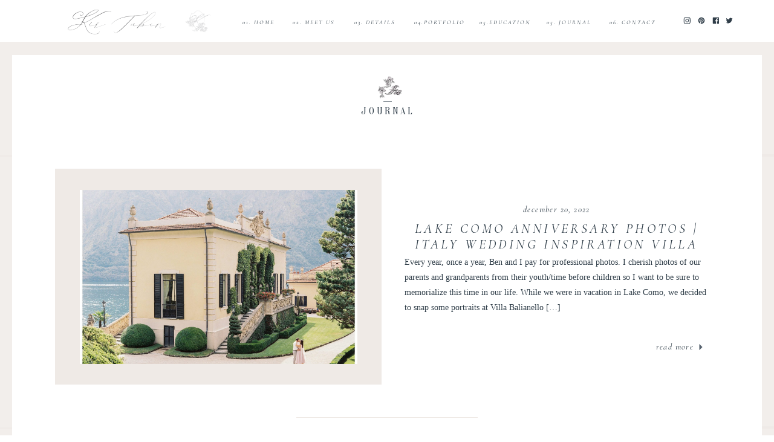

--- FILE ---
content_type: text/html; charset=UTF-8
request_url: https://kir2ben.com/tag/lake-como-wedding-photos/
body_size: 21018
content:
<!DOCTYPE html>
<html lang="en-US" class="d">
<head>
<link rel="stylesheet" type="text/css" href="//lib.showit.co/engine/2.6.4/showit.css" />
<meta name='robots' content='index, follow, max-image-preview:large, max-snippet:-1, max-video-preview:-1' />

            <script data-no-defer="1" data-ezscrex="false" data-cfasync="false" data-pagespeed-no-defer data-cookieconsent="ignore">
                var ctPublicFunctions = {"_ajax_nonce":"c37a9cc1f8","_rest_nonce":"20847cc041","_ajax_url":"\/wp-admin\/admin-ajax.php","_rest_url":"https:\/\/kir2ben.com\/wp-json\/","data__cookies_type":"native","data__ajax_type":"custom_ajax","data__bot_detector_enabled":1,"data__frontend_data_log_enabled":1,"cookiePrefix":"","wprocket_detected":false,"host_url":"kir2ben.com","text__ee_click_to_select":"Click to select the whole data","text__ee_original_email":"The complete one is","text__ee_got_it":"Got it","text__ee_blocked":"Blocked","text__ee_cannot_connect":"Cannot connect","text__ee_cannot_decode":"Can not decode email. Unknown reason","text__ee_email_decoder":"CleanTalk email decoder","text__ee_wait_for_decoding":"The magic is on the way!","text__ee_decoding_process":"Please wait a few seconds while we decode the contact data."}
            </script>
        
            <script data-no-defer="1" data-ezscrex="false" data-cfasync="false" data-pagespeed-no-defer data-cookieconsent="ignore">
                var ctPublic = {"_ajax_nonce":"c37a9cc1f8","settings__forms__check_internal":"0","settings__forms__check_external":"0","settings__forms__force_protection":0,"settings__forms__search_test":"0","settings__data__bot_detector_enabled":1,"settings__sfw__anti_crawler":0,"blog_home":"https:\/\/kir2ben.com\/","pixel__setting":"3","pixel__enabled":false,"pixel__url":"https:\/\/moderate9-v4.cleantalk.org\/pixel\/c5876ba885583a52bc2c35d5fcd79e2e.gif","data__email_check_before_post":"1","data__email_check_exist_post":1,"data__cookies_type":"native","data__key_is_ok":true,"data__visible_fields_required":true,"wl_brandname":"Anti-Spam by CleanTalk","wl_brandname_short":"CleanTalk","ct_checkjs_key":1043183435,"emailEncoderPassKey":"536769077dba0c07e94f70ec9f8154fe","bot_detector_forms_excluded":"W10=","advancedCacheExists":false,"varnishCacheExists":false,"wc_ajax_add_to_cart":false}
            </script>
        
	<!-- This site is optimized with the Yoast SEO plugin v26.0 - https://yoast.com/wordpress/plugins/seo/ -->
	<title>Lake Como Wedding Photos Archives - kir2ben.com</title>
	<link rel="canonical" href="https://kir2ben.com/tag/lake-como-wedding-photos/" />
	<meta property="og:locale" content="en_US" />
	<meta property="og:type" content="article" />
	<meta property="og:title" content="Lake Como Wedding Photos Archives - kir2ben.com" />
	<meta property="og:url" content="https://kir2ben.com/tag/lake-como-wedding-photos/" />
	<meta property="og:site_name" content="kir2ben.com" />
	<meta name="twitter:card" content="summary_large_image" />
	<script type="application/ld+json" class="yoast-schema-graph">{"@context":"https://schema.org","@graph":[{"@type":"CollectionPage","@id":"https://kir2ben.com/tag/lake-como-wedding-photos/","url":"https://kir2ben.com/tag/lake-como-wedding-photos/","name":"Lake Como Wedding Photos Archives - kir2ben.com","isPartOf":{"@id":"https://kir2ben.com/#website"},"primaryImageOfPage":{"@id":"https://kir2ben.com/tag/lake-como-wedding-photos/#primaryimage"},"image":{"@id":"https://kir2ben.com/tag/lake-como-wedding-photos/#primaryimage"},"thumbnailUrl":"https://kir2ben.com/wp-content/uploads/sites/8811/2022/12/Italy-Wedding-Photographer-Lake-Como-Wedding-Photographer-Kir-Tuben_0013.jpg","breadcrumb":{"@id":"https://kir2ben.com/tag/lake-como-wedding-photos/#breadcrumb"},"inLanguage":"en-US"},{"@type":"ImageObject","inLanguage":"en-US","@id":"https://kir2ben.com/tag/lake-como-wedding-photos/#primaryimage","url":"https://kir2ben.com/wp-content/uploads/sites/8811/2022/12/Italy-Wedding-Photographer-Lake-Como-Wedding-Photographer-Kir-Tuben_0013.jpg","contentUrl":"https://kir2ben.com/wp-content/uploads/sites/8811/2022/12/Italy-Wedding-Photographer-Lake-Como-Wedding-Photographer-Kir-Tuben_0013.jpg","width":2093,"height":1566},{"@type":"BreadcrumbList","@id":"https://kir2ben.com/tag/lake-como-wedding-photos/#breadcrumb","itemListElement":[{"@type":"ListItem","position":1,"name":"Home","item":"https://kir2ben.com/"},{"@type":"ListItem","position":2,"name":"Lake Como Wedding Photos"}]},{"@type":"WebSite","@id":"https://kir2ben.com/#website","url":"https://kir2ben.com/","name":"kir2ben.com","description":"","potentialAction":[{"@type":"SearchAction","target":{"@type":"EntryPoint","urlTemplate":"https://kir2ben.com/?s={search_term_string}"},"query-input":{"@type":"PropertyValueSpecification","valueRequired":true,"valueName":"search_term_string"}}],"inLanguage":"en-US"}]}</script>
	<!-- / Yoast SEO plugin. -->


<link rel='dns-prefetch' href='//fd.cleantalk.org' />
<link rel="alternate" type="application/rss+xml" title="kir2ben.com &raquo; Feed" href="https://kir2ben.com/feed/" />
<link rel="alternate" type="application/rss+xml" title="kir2ben.com &raquo; Comments Feed" href="https://kir2ben.com/comments/feed/" />
<link rel="alternate" type="application/rss+xml" title="kir2ben.com &raquo; Lake Como Wedding Photos Tag Feed" href="https://kir2ben.com/tag/lake-como-wedding-photos/feed/" />
<script type="text/javascript">
/* <![CDATA[ */
window._wpemojiSettings = {"baseUrl":"https:\/\/s.w.org\/images\/core\/emoji\/16.0.1\/72x72\/","ext":".png","svgUrl":"https:\/\/s.w.org\/images\/core\/emoji\/16.0.1\/svg\/","svgExt":".svg","source":{"concatemoji":"https:\/\/kir2ben.com\/wp-includes\/js\/wp-emoji-release.min.js?ver=6.8.3"}};
/*! This file is auto-generated */
!function(s,n){var o,i,e;function c(e){try{var t={supportTests:e,timestamp:(new Date).valueOf()};sessionStorage.setItem(o,JSON.stringify(t))}catch(e){}}function p(e,t,n){e.clearRect(0,0,e.canvas.width,e.canvas.height),e.fillText(t,0,0);var t=new Uint32Array(e.getImageData(0,0,e.canvas.width,e.canvas.height).data),a=(e.clearRect(0,0,e.canvas.width,e.canvas.height),e.fillText(n,0,0),new Uint32Array(e.getImageData(0,0,e.canvas.width,e.canvas.height).data));return t.every(function(e,t){return e===a[t]})}function u(e,t){e.clearRect(0,0,e.canvas.width,e.canvas.height),e.fillText(t,0,0);for(var n=e.getImageData(16,16,1,1),a=0;a<n.data.length;a++)if(0!==n.data[a])return!1;return!0}function f(e,t,n,a){switch(t){case"flag":return n(e,"\ud83c\udff3\ufe0f\u200d\u26a7\ufe0f","\ud83c\udff3\ufe0f\u200b\u26a7\ufe0f")?!1:!n(e,"\ud83c\udde8\ud83c\uddf6","\ud83c\udde8\u200b\ud83c\uddf6")&&!n(e,"\ud83c\udff4\udb40\udc67\udb40\udc62\udb40\udc65\udb40\udc6e\udb40\udc67\udb40\udc7f","\ud83c\udff4\u200b\udb40\udc67\u200b\udb40\udc62\u200b\udb40\udc65\u200b\udb40\udc6e\u200b\udb40\udc67\u200b\udb40\udc7f");case"emoji":return!a(e,"\ud83e\udedf")}return!1}function g(e,t,n,a){var r="undefined"!=typeof WorkerGlobalScope&&self instanceof WorkerGlobalScope?new OffscreenCanvas(300,150):s.createElement("canvas"),o=r.getContext("2d",{willReadFrequently:!0}),i=(o.textBaseline="top",o.font="600 32px Arial",{});return e.forEach(function(e){i[e]=t(o,e,n,a)}),i}function t(e){var t=s.createElement("script");t.src=e,t.defer=!0,s.head.appendChild(t)}"undefined"!=typeof Promise&&(o="wpEmojiSettingsSupports",i=["flag","emoji"],n.supports={everything:!0,everythingExceptFlag:!0},e=new Promise(function(e){s.addEventListener("DOMContentLoaded",e,{once:!0})}),new Promise(function(t){var n=function(){try{var e=JSON.parse(sessionStorage.getItem(o));if("object"==typeof e&&"number"==typeof e.timestamp&&(new Date).valueOf()<e.timestamp+604800&&"object"==typeof e.supportTests)return e.supportTests}catch(e){}return null}();if(!n){if("undefined"!=typeof Worker&&"undefined"!=typeof OffscreenCanvas&&"undefined"!=typeof URL&&URL.createObjectURL&&"undefined"!=typeof Blob)try{var e="postMessage("+g.toString()+"("+[JSON.stringify(i),f.toString(),p.toString(),u.toString()].join(",")+"));",a=new Blob([e],{type:"text/javascript"}),r=new Worker(URL.createObjectURL(a),{name:"wpTestEmojiSupports"});return void(r.onmessage=function(e){c(n=e.data),r.terminate(),t(n)})}catch(e){}c(n=g(i,f,p,u))}t(n)}).then(function(e){for(var t in e)n.supports[t]=e[t],n.supports.everything=n.supports.everything&&n.supports[t],"flag"!==t&&(n.supports.everythingExceptFlag=n.supports.everythingExceptFlag&&n.supports[t]);n.supports.everythingExceptFlag=n.supports.everythingExceptFlag&&!n.supports.flag,n.DOMReady=!1,n.readyCallback=function(){n.DOMReady=!0}}).then(function(){return e}).then(function(){var e;n.supports.everything||(n.readyCallback(),(e=n.source||{}).concatemoji?t(e.concatemoji):e.wpemoji&&e.twemoji&&(t(e.twemoji),t(e.wpemoji)))}))}((window,document),window._wpemojiSettings);
/* ]]> */
</script>
<style id='wp-emoji-styles-inline-css' type='text/css'>

	img.wp-smiley, img.emoji {
		display: inline !important;
		border: none !important;
		box-shadow: none !important;
		height: 1em !important;
		width: 1em !important;
		margin: 0 0.07em !important;
		vertical-align: -0.1em !important;
		background: none !important;
		padding: 0 !important;
	}
</style>
<link rel='stylesheet' id='wp-block-library-css' href='https://kir2ben.com/wp-includes/css/dist/block-library/style.min.css?ver=6.8.3' type='text/css' media='all' />
<style id='classic-theme-styles-inline-css' type='text/css'>
/*! This file is auto-generated */
.wp-block-button__link{color:#fff;background-color:#32373c;border-radius:9999px;box-shadow:none;text-decoration:none;padding:calc(.667em + 2px) calc(1.333em + 2px);font-size:1.125em}.wp-block-file__button{background:#32373c;color:#fff;text-decoration:none}
</style>
<style id='global-styles-inline-css' type='text/css'>
:root{--wp--preset--aspect-ratio--square: 1;--wp--preset--aspect-ratio--4-3: 4/3;--wp--preset--aspect-ratio--3-4: 3/4;--wp--preset--aspect-ratio--3-2: 3/2;--wp--preset--aspect-ratio--2-3: 2/3;--wp--preset--aspect-ratio--16-9: 16/9;--wp--preset--aspect-ratio--9-16: 9/16;--wp--preset--color--black: #000000;--wp--preset--color--cyan-bluish-gray: #abb8c3;--wp--preset--color--white: #ffffff;--wp--preset--color--pale-pink: #f78da7;--wp--preset--color--vivid-red: #cf2e2e;--wp--preset--color--luminous-vivid-orange: #ff6900;--wp--preset--color--luminous-vivid-amber: #fcb900;--wp--preset--color--light-green-cyan: #7bdcb5;--wp--preset--color--vivid-green-cyan: #00d084;--wp--preset--color--pale-cyan-blue: #8ed1fc;--wp--preset--color--vivid-cyan-blue: #0693e3;--wp--preset--color--vivid-purple: #9b51e0;--wp--preset--gradient--vivid-cyan-blue-to-vivid-purple: linear-gradient(135deg,rgba(6,147,227,1) 0%,rgb(155,81,224) 100%);--wp--preset--gradient--light-green-cyan-to-vivid-green-cyan: linear-gradient(135deg,rgb(122,220,180) 0%,rgb(0,208,130) 100%);--wp--preset--gradient--luminous-vivid-amber-to-luminous-vivid-orange: linear-gradient(135deg,rgba(252,185,0,1) 0%,rgba(255,105,0,1) 100%);--wp--preset--gradient--luminous-vivid-orange-to-vivid-red: linear-gradient(135deg,rgba(255,105,0,1) 0%,rgb(207,46,46) 100%);--wp--preset--gradient--very-light-gray-to-cyan-bluish-gray: linear-gradient(135deg,rgb(238,238,238) 0%,rgb(169,184,195) 100%);--wp--preset--gradient--cool-to-warm-spectrum: linear-gradient(135deg,rgb(74,234,220) 0%,rgb(151,120,209) 20%,rgb(207,42,186) 40%,rgb(238,44,130) 60%,rgb(251,105,98) 80%,rgb(254,248,76) 100%);--wp--preset--gradient--blush-light-purple: linear-gradient(135deg,rgb(255,206,236) 0%,rgb(152,150,240) 100%);--wp--preset--gradient--blush-bordeaux: linear-gradient(135deg,rgb(254,205,165) 0%,rgb(254,45,45) 50%,rgb(107,0,62) 100%);--wp--preset--gradient--luminous-dusk: linear-gradient(135deg,rgb(255,203,112) 0%,rgb(199,81,192) 50%,rgb(65,88,208) 100%);--wp--preset--gradient--pale-ocean: linear-gradient(135deg,rgb(255,245,203) 0%,rgb(182,227,212) 50%,rgb(51,167,181) 100%);--wp--preset--gradient--electric-grass: linear-gradient(135deg,rgb(202,248,128) 0%,rgb(113,206,126) 100%);--wp--preset--gradient--midnight: linear-gradient(135deg,rgb(2,3,129) 0%,rgb(40,116,252) 100%);--wp--preset--font-size--small: 13px;--wp--preset--font-size--medium: 20px;--wp--preset--font-size--large: 36px;--wp--preset--font-size--x-large: 42px;--wp--preset--spacing--20: 0.44rem;--wp--preset--spacing--30: 0.67rem;--wp--preset--spacing--40: 1rem;--wp--preset--spacing--50: 1.5rem;--wp--preset--spacing--60: 2.25rem;--wp--preset--spacing--70: 3.38rem;--wp--preset--spacing--80: 5.06rem;--wp--preset--shadow--natural: 6px 6px 9px rgba(0, 0, 0, 0.2);--wp--preset--shadow--deep: 12px 12px 50px rgba(0, 0, 0, 0.4);--wp--preset--shadow--sharp: 6px 6px 0px rgba(0, 0, 0, 0.2);--wp--preset--shadow--outlined: 6px 6px 0px -3px rgba(255, 255, 255, 1), 6px 6px rgba(0, 0, 0, 1);--wp--preset--shadow--crisp: 6px 6px 0px rgba(0, 0, 0, 1);}:where(.is-layout-flex){gap: 0.5em;}:where(.is-layout-grid){gap: 0.5em;}body .is-layout-flex{display: flex;}.is-layout-flex{flex-wrap: wrap;align-items: center;}.is-layout-flex > :is(*, div){margin: 0;}body .is-layout-grid{display: grid;}.is-layout-grid > :is(*, div){margin: 0;}:where(.wp-block-columns.is-layout-flex){gap: 2em;}:where(.wp-block-columns.is-layout-grid){gap: 2em;}:where(.wp-block-post-template.is-layout-flex){gap: 1.25em;}:where(.wp-block-post-template.is-layout-grid){gap: 1.25em;}.has-black-color{color: var(--wp--preset--color--black) !important;}.has-cyan-bluish-gray-color{color: var(--wp--preset--color--cyan-bluish-gray) !important;}.has-white-color{color: var(--wp--preset--color--white) !important;}.has-pale-pink-color{color: var(--wp--preset--color--pale-pink) !important;}.has-vivid-red-color{color: var(--wp--preset--color--vivid-red) !important;}.has-luminous-vivid-orange-color{color: var(--wp--preset--color--luminous-vivid-orange) !important;}.has-luminous-vivid-amber-color{color: var(--wp--preset--color--luminous-vivid-amber) !important;}.has-light-green-cyan-color{color: var(--wp--preset--color--light-green-cyan) !important;}.has-vivid-green-cyan-color{color: var(--wp--preset--color--vivid-green-cyan) !important;}.has-pale-cyan-blue-color{color: var(--wp--preset--color--pale-cyan-blue) !important;}.has-vivid-cyan-blue-color{color: var(--wp--preset--color--vivid-cyan-blue) !important;}.has-vivid-purple-color{color: var(--wp--preset--color--vivid-purple) !important;}.has-black-background-color{background-color: var(--wp--preset--color--black) !important;}.has-cyan-bluish-gray-background-color{background-color: var(--wp--preset--color--cyan-bluish-gray) !important;}.has-white-background-color{background-color: var(--wp--preset--color--white) !important;}.has-pale-pink-background-color{background-color: var(--wp--preset--color--pale-pink) !important;}.has-vivid-red-background-color{background-color: var(--wp--preset--color--vivid-red) !important;}.has-luminous-vivid-orange-background-color{background-color: var(--wp--preset--color--luminous-vivid-orange) !important;}.has-luminous-vivid-amber-background-color{background-color: var(--wp--preset--color--luminous-vivid-amber) !important;}.has-light-green-cyan-background-color{background-color: var(--wp--preset--color--light-green-cyan) !important;}.has-vivid-green-cyan-background-color{background-color: var(--wp--preset--color--vivid-green-cyan) !important;}.has-pale-cyan-blue-background-color{background-color: var(--wp--preset--color--pale-cyan-blue) !important;}.has-vivid-cyan-blue-background-color{background-color: var(--wp--preset--color--vivid-cyan-blue) !important;}.has-vivid-purple-background-color{background-color: var(--wp--preset--color--vivid-purple) !important;}.has-black-border-color{border-color: var(--wp--preset--color--black) !important;}.has-cyan-bluish-gray-border-color{border-color: var(--wp--preset--color--cyan-bluish-gray) !important;}.has-white-border-color{border-color: var(--wp--preset--color--white) !important;}.has-pale-pink-border-color{border-color: var(--wp--preset--color--pale-pink) !important;}.has-vivid-red-border-color{border-color: var(--wp--preset--color--vivid-red) !important;}.has-luminous-vivid-orange-border-color{border-color: var(--wp--preset--color--luminous-vivid-orange) !important;}.has-luminous-vivid-amber-border-color{border-color: var(--wp--preset--color--luminous-vivid-amber) !important;}.has-light-green-cyan-border-color{border-color: var(--wp--preset--color--light-green-cyan) !important;}.has-vivid-green-cyan-border-color{border-color: var(--wp--preset--color--vivid-green-cyan) !important;}.has-pale-cyan-blue-border-color{border-color: var(--wp--preset--color--pale-cyan-blue) !important;}.has-vivid-cyan-blue-border-color{border-color: var(--wp--preset--color--vivid-cyan-blue) !important;}.has-vivid-purple-border-color{border-color: var(--wp--preset--color--vivid-purple) !important;}.has-vivid-cyan-blue-to-vivid-purple-gradient-background{background: var(--wp--preset--gradient--vivid-cyan-blue-to-vivid-purple) !important;}.has-light-green-cyan-to-vivid-green-cyan-gradient-background{background: var(--wp--preset--gradient--light-green-cyan-to-vivid-green-cyan) !important;}.has-luminous-vivid-amber-to-luminous-vivid-orange-gradient-background{background: var(--wp--preset--gradient--luminous-vivid-amber-to-luminous-vivid-orange) !important;}.has-luminous-vivid-orange-to-vivid-red-gradient-background{background: var(--wp--preset--gradient--luminous-vivid-orange-to-vivid-red) !important;}.has-very-light-gray-to-cyan-bluish-gray-gradient-background{background: var(--wp--preset--gradient--very-light-gray-to-cyan-bluish-gray) !important;}.has-cool-to-warm-spectrum-gradient-background{background: var(--wp--preset--gradient--cool-to-warm-spectrum) !important;}.has-blush-light-purple-gradient-background{background: var(--wp--preset--gradient--blush-light-purple) !important;}.has-blush-bordeaux-gradient-background{background: var(--wp--preset--gradient--blush-bordeaux) !important;}.has-luminous-dusk-gradient-background{background: var(--wp--preset--gradient--luminous-dusk) !important;}.has-pale-ocean-gradient-background{background: var(--wp--preset--gradient--pale-ocean) !important;}.has-electric-grass-gradient-background{background: var(--wp--preset--gradient--electric-grass) !important;}.has-midnight-gradient-background{background: var(--wp--preset--gradient--midnight) !important;}.has-small-font-size{font-size: var(--wp--preset--font-size--small) !important;}.has-medium-font-size{font-size: var(--wp--preset--font-size--medium) !important;}.has-large-font-size{font-size: var(--wp--preset--font-size--large) !important;}.has-x-large-font-size{font-size: var(--wp--preset--font-size--x-large) !important;}
:where(.wp-block-post-template.is-layout-flex){gap: 1.25em;}:where(.wp-block-post-template.is-layout-grid){gap: 1.25em;}
:where(.wp-block-columns.is-layout-flex){gap: 2em;}:where(.wp-block-columns.is-layout-grid){gap: 2em;}
:root :where(.wp-block-pullquote){font-size: 1.5em;line-height: 1.6;}
</style>
<link rel='stylesheet' id='cleantalk-public-css-css' href='https://kir2ben.com/wp-content/plugins/cleantalk-spam-protect/css/cleantalk-public.min.css?ver=6.64_1758576078' type='text/css' media='all' />
<link rel='stylesheet' id='cleantalk-email-decoder-css-css' href='https://kir2ben.com/wp-content/plugins/cleantalk-spam-protect/css/cleantalk-email-decoder.min.css?ver=6.64_1758576078' type='text/css' media='all' />
<script type="text/javascript" src="https://kir2ben.com/wp-content/plugins/cleantalk-spam-protect/js/apbct-public-bundle.min.js?ver=6.64_1758576079" id="apbct-public-bundle.min-js-js"></script>
<script type="text/javascript" src="https://fd.cleantalk.org/ct-bot-detector-wrapper.js?ver=6.64" id="ct_bot_detector-js" defer="defer" data-wp-strategy="defer"></script>
<script type="text/javascript" src="https://kir2ben.com/wp-includes/js/jquery/jquery.min.js?ver=3.7.1" id="jquery-core-js"></script>
<script type="text/javascript" src="https://kir2ben.com/wp-includes/js/jquery/jquery-migrate.min.js?ver=3.4.1" id="jquery-migrate-js"></script>
<script type="text/javascript" src="https://kir2ben.com/wp-content/plugins/showit/public/js/showit.js?ver=1765937255" id="si-script-js"></script>
<link rel="https://api.w.org/" href="https://kir2ben.com/wp-json/" /><link rel="alternate" title="JSON" type="application/json" href="https://kir2ben.com/wp-json/wp/v2/tags/3872" /><link rel="EditURI" type="application/rsd+xml" title="RSD" href="https://kir2ben.com/xmlrpc.php?rsd" />
		<script type="text/javascript" async defer data-pin-color="red"  data-pin-hover="true"
			src="https://kir2ben.com/wp-content/plugins/pinterest-pin-it-button-on-image-hover-and-post/js/pinit.js"></script>
		<style type="text/css">.recentcomments a{display:inline !important;padding:0 !important;margin:0 !important;}</style>
<meta charset="UTF-8" />
<meta name="viewport" content="width=device-width, initial-scale=1" />
<link rel="icon" type="image/png" href="//static.showit.co/200/wL3BnyQTTDKUI__UYECFFg/62857/unnamed.png" />
<link rel="preconnect" href="https://static.showit.co" />

<link rel="preconnect" href="https://fonts.googleapis.com">
<link rel="preconnect" href="https://fonts.gstatic.com" crossorigin>
<link href="https://fonts.googleapis.com/css?family=Cormorant+Garamond:italic|Work+Sans:regular|Oranienbaum:regular" rel="stylesheet" type="text/css"/>
<style>
@font-face{font-family:Eternal Paris;src:url('//static.showit.co/file/Pm_q5iT7THCFa2pehfpQRQ/shared/eternalparis.woff');}
</style>
<script id="init_data" type="application/json">
{"mobile":{"w":320},"desktop":{"w":1200,"defaultTrIn":{"type":"fade"},"defaultTrOut":{"type":"fade"},"bgFillType":"color","bgColor":"#000000:0"},"sid":"mjchr2oksvgstn_tksmvya","break":768,"assetURL":"//static.showit.co","contactFormId":"62857/166258","cfAction":"aHR0cHM6Ly9jbGllbnRzZXJ2aWNlLnNob3dpdC5jby9jb250YWN0Zm9ybQ==","sgAction":"aHR0cHM6Ly9jbGllbnRzZXJ2aWNlLnNob3dpdC5jby9zb2NpYWxncmlk","blockData":[{"slug":"header","visible":"a","states":[{"d":{"bgFillType":"color","bgColor":"#000000:0","bgMediaType":"none"},"m":{"bgFillType":"color","bgColor":"#000000:0","bgMediaType":"none"},"slug":"view-1"},{"d":{"bgFillType":"color","bgColor":"#000000:0","bgMediaType":"none"},"m":{"bgFillType":"color","bgColor":"#000000:0","bgMediaType":"none"},"slug":"view-1-1"}],"d":{"h":71,"w":1200,"locking":{"scrollOffset":1},"bgFillType":"color","bgColor":"colors-7","bgMediaType":"none"},"m":{"h":62,"w":320,"locking":{"side":"st","scrollOffset":1},"bgFillType":"color","bgColor":"colors-7","bgMediaType":"none"},"stateTrans":[{},{}]},{"slug":"journal-intro","visible":"a","states":[],"d":{"h":188,"w":1200,"bgFillType":"color","bgColor":"#FFFFFF","bgMediaType":"none"},"m":{"h":129,"w":320,"bgFillType":"color","bgColor":"#FFFFFF","bgMediaType":"none"}},{"slug":"post-layout-1","visible":"a","states":[],"d":{"h":450,"w":1200,"locking":{"offset":100},"nature":"dH","bgFillType":"color","bgColor":"#FFFFFF","bgMediaType":"none"},"m":{"h":350,"w":320,"nature":"dH","bgFillType":"color","bgColor":"#FFFFFF","bgMediaType":"none"}},{"slug":"post-layout-2","visible":"a","states":[],"d":{"h":450,"w":1200,"locking":{"offset":100},"nature":"dH","bgFillType":"color","bgColor":"#FFFFFF","bgMediaType":"none"},"m":{"h":350,"w":320,"nature":"dH","bgFillType":"color","bgColor":"#FFFFFF","bgMediaType":"none"}},{"slug":"delete-post-layout-3","visible":"a","states":[],"d":{"h":450,"w":1200,"locking":{"offset":100},"nature":"dH","bgFillType":"color","bgColor":"#FFFFFF","bgMediaType":"none"},"m":{"h":350,"w":320,"nature":"dH","bgFillType":"color","bgColor":"#FFFFFF","bgMediaType":"none"}},{"slug":"delete-post-layout-4","visible":"a","states":[],"d":{"h":437,"w":1200,"locking":{"offset":100},"nature":"dH","bgFillType":"color","bgColor":"#FFFFFF","bgMediaType":"none"},"m":{"h":350,"w":320,"nature":"dH","bgFillType":"color","bgColor":"#FFFFFF","bgMediaType":"none"}},{"slug":"end-post-loop","visible":"a","states":[],"d":{"h":1,"w":1200,"bgFillType":"color","bgColor":"#FFFFFF","bgMediaType":"none"},"m":{"h":1,"w":320,"bgFillType":"color","bgColor":"#FFFFFF","bgMediaType":"none"}},{"slug":"pagination","visible":"a","states":[],"d":{"h":60,"w":1200,"nature":"dH","bgFillType":"color","bgColor":"#FFFFFF","bgMediaType":"none"},"m":{"h":74,"w":320,"nature":"dH","bgFillType":"color","bgColor":"#FFFFFF","bgMediaType":"none"}},{"slug":"footer","visible":"a","states":[],"d":{"h":131,"w":1200,"bgFillType":"color","bgColor":"colors-7","bgMediaType":"none"},"m":{"h":479,"w":320,"bgFillType":"color","bgColor":"colors-7","bgMediaType":"none"}},{"slug":"mobile-nav","visible":"m","states":[],"d":{"h":200,"w":1200,"bgFillType":"color","bgColor":"colors-7","bgMediaType":"none"},"m":{"h":478,"w":320,"locking":{"side":"t"},"nature":"wH","bgFillType":"color","bgColor":"colors-7","bgMediaType":"none"}}],"elementData":[{"type":"icon","visible":"m","id":"header_view-1_0","blockId":"header","m":{"x":15,"y":15,"w":27,"h":37,"a":0},"d":{"x":1161,"y":37,"w":35,"h":35,"a":0},"pc":[{"type":"show","block":"mobile-nav"}]},{"type":"icon","visible":"a","id":"header_view-1_1","blockId":"header","m":{"x":254,"y":25,"w":12,"h":12,"a":0},"d":{"x":1114,"y":27,"w":12,"h":12,"a":0}},{"type":"icon","visible":"a","id":"header_view-1_2","blockId":"header","m":{"x":274,"y":25,"w":12,"h":12,"a":0},"d":{"x":1138,"y":27,"w":12,"h":12,"a":0}},{"type":"icon","visible":"a","id":"header_view-1_3","blockId":"header","m":{"x":294,"y":25,"w":12,"h":12,"a":0},"d":{"x":1160,"y":27,"w":12,"h":12,"a":0}},{"type":"icon","visible":"a","id":"header_view-1_4","blockId":"header","m":{"x":234,"y":25,"w":12,"h":12,"a":0},"d":{"x":1090,"y":27,"w":12,"h":12,"a":0}},{"type":"text","visible":"d","id":"header_view-1_5","blockId":"header","m":{"x":122,"y":18,"w":75.60000000000001,"h":14,"a":0},"d":{"x":958,"y":28,"w":97,"h":16,"a":0}},{"type":"text","visible":"d","id":"header_view-1_6","blockId":"header","m":{"x":122,"y":18,"w":75.60000000000001,"h":14,"a":0},"d":{"x":852,"y":28,"w":97,"h":16,"a":0}},{"type":"text","visible":"d","id":"header_view-1_7","blockId":"header","m":{"x":122,"y":18,"w":75.60000000000001,"h":14,"a":0},"d":{"x":638,"y":28,"w":97,"h":16,"a":0}},{"type":"text","visible":"d","id":"header_view-1_8","blockId":"header","m":{"x":122,"y":18,"w":75.60000000000001,"h":14,"a":0},"d":{"x":531,"y":28,"w":97,"h":16,"a":0}},{"type":"text","visible":"d","id":"header_view-1_9","blockId":"header","m":{"x":122,"y":18,"w":75.60000000000001,"h":14,"a":0},"d":{"x":353,"y":28,"w":68,"h":16,"a":0}},{"type":"text","visible":"d","id":"header_view-1_10","blockId":"header","m":{"x":122,"y":18,"w":75.60000000000001,"h":14,"a":0},"d":{"x":430,"y":28,"w":97,"h":16,"a":0}},{"type":"simple","visible":"a","id":"header_view-1_11","blockId":"header","m":{"x":0,"y":58,"w":320,"h":1,"a":0},"d":{"x":0,"y":70,"w":1200,"h":1,"a":0,"lockH":"s"}},{"type":"graphic","visible":"a","id":"header_view-1_12","blockId":"header","m":{"x":44,"y":11,"w":144,"h":43,"a":0},"d":{"x":56,"y":13,"w":213,"h":46,"a":0},"c":{"key":"SYT4xy4dStiZPpRZosnrjw/62857/kir_tuben_edits.png","aspect_ratio":3.34552}},{"type":"graphic","visible":"a","id":"header_view-1_13","blockId":"header","m":{"x":174,"y":11,"w":44,"h":43,"a":0},"d":{"x":265,"y":13,"w":46,"h":45,"a":0},"c":{"key":"huZzWLHqS-C20n_cDxnz0Q/62857/kir_logo_edits.png","aspect_ratio":1.02524}},{"type":"text","visible":"d","id":"header_view-1_14","blockId":"header","m":{"x":122,"y":18,"w":75.60000000000001,"h":14,"a":0},"d":{"x":747,"y":28,"w":97,"h":16,"a":0}},{"type":"icon","visible":"m","id":"header_view-1-1_0","blockId":"header","m":{"x":15,"y":15,"w":27,"h":37,"a":0},"d":{"x":1161,"y":37,"w":35,"h":35,"a":0},"pc":[{"type":"show","block":"mobile-nav"}]},{"type":"simple","visible":"a","id":"header_view-1-1_1","blockId":"header","m":{"x":0,"y":58,"w":320,"h":1,"a":0},"d":{"x":0,"y":70,"w":1200,"h":1,"a":0,"lockH":"s"}},{"type":"simple","visible":"d","id":"header_view-1-1_2","blockId":"header","m":{"x":48,"y":86,"w":224,"h":43,"a":0},"d":{"x":634,"y":45,"w":112,"h":89,"a":0}},{"type":"text","visible":"d","id":"header_view-1-1_3","blockId":"header","m":{"x":119,"y":130,"w":97,"h":23,"a":0},"d":{"x":657,"y":56,"w":72,"h":21,"a":0}},{"type":"text","visible":"d","id":"header_view-1-1_4","blockId":"header","m":{"x":119,"y":95,"w":97,"h":23,"a":0},"d":{"x":663,"y":108,"w":61,"h":21,"a":0}},{"type":"text","visible":"d","id":"header_view-1-1_5","blockId":"header","m":{"x":130,"y":196,"w":97,"h":23,"a":0},"d":{"x":649,"y":82,"w":88,"h":21,"a":0}},{"type":"icon","visible":"a","id":"header_view-1-1_6","blockId":"header","m":{"x":254,"y":25,"w":12,"h":12,"a":0},"d":{"x":1114,"y":27,"w":12,"h":12,"a":0}},{"type":"icon","visible":"a","id":"header_view-1-1_7","blockId":"header","m":{"x":274,"y":25,"w":12,"h":12,"a":0},"d":{"x":1138,"y":27,"w":12,"h":12,"a":0}},{"type":"icon","visible":"a","id":"header_view-1-1_8","blockId":"header","m":{"x":294,"y":25,"w":12,"h":12,"a":0},"d":{"x":1160,"y":27,"w":12,"h":12,"a":0}},{"type":"icon","visible":"a","id":"header_view-1-1_9","blockId":"header","m":{"x":234,"y":25,"w":12,"h":12,"a":0},"d":{"x":1090,"y":27,"w":12,"h":12,"a":0}},{"type":"text","visible":"d","id":"header_view-1-1_10","blockId":"header","m":{"x":122,"y":18,"w":75.60000000000001,"h":14,"a":0},"d":{"x":958,"y":28,"w":97,"h":16,"a":0}},{"type":"text","visible":"d","id":"header_view-1-1_11","blockId":"header","m":{"x":122,"y":18,"w":75.60000000000001,"h":14,"a":0},"d":{"x":852,"y":28,"w":97,"h":16,"a":0}},{"type":"text","visible":"d","id":"header_view-1-1_12","blockId":"header","m":{"x":122,"y":18,"w":75.60000000000001,"h":14,"a":0},"d":{"x":638,"y":28,"w":97,"h":16,"a":0}},{"type":"text","visible":"d","id":"header_view-1-1_13","blockId":"header","m":{"x":122,"y":18,"w":75.60000000000001,"h":14,"a":0},"d":{"x":531,"y":28,"w":97,"h":16,"a":0}},{"type":"text","visible":"d","id":"header_view-1-1_14","blockId":"header","m":{"x":122,"y":18,"w":75.60000000000001,"h":14,"a":0},"d":{"x":353,"y":28,"w":68,"h":16,"a":0}},{"type":"text","visible":"d","id":"header_view-1-1_15","blockId":"header","m":{"x":122,"y":18,"w":75.60000000000001,"h":14,"a":0},"d":{"x":430,"y":28,"w":97,"h":16,"a":0}},{"type":"graphic","visible":"a","id":"header_view-1-1_16","blockId":"header","m":{"x":44,"y":11,"w":144,"h":43,"a":0},"d":{"x":56,"y":13,"w":213,"h":46,"a":0},"c":{"key":"SYT4xy4dStiZPpRZosnrjw/62857/kir_tuben_edits.png","aspect_ratio":3.34552}},{"type":"graphic","visible":"a","id":"header_view-1-1_17","blockId":"header","m":{"x":174,"y":11,"w":44,"h":43,"a":0},"d":{"x":265,"y":13,"w":46,"h":45,"a":0},"c":{"key":"huZzWLHqS-C20n_cDxnz0Q/62857/kir_logo_edits.png","aspect_ratio":1.02524}},{"type":"text","visible":"d","id":"header_view-1-1_18","blockId":"header","m":{"x":122,"y":18,"w":75.60000000000001,"h":14,"a":0},"d":{"x":747,"y":28,"w":97,"h":16,"a":0}},{"type":"text","visible":"a","id":"journal-intro_0","blockId":"journal-intro","m":{"x":30,"y":89,"w":261,"h":44,"a":0},"d":{"x":510,"y":104,"w":183,"h":21,"a":0,"lockV":"t"}},{"type":"simple","visible":"a","id":"journal-intro_1","blockId":"journal-intro","m":{"x":153,"y":79,"w":14,"h":1,"a":0},"d":{"x":594,"y":96,"w":14,"h":1,"a":0,"lockV":"t"}},{"type":"graphic","visible":"a","id":"journal-intro_2","blockId":"journal-intro","m":{"x":149,"y":49,"w":22,"h":25,"a":0},"d":{"x":571,"y":42,"w":70,"h":76,"a":0,"lockV":"t"},"c":{"key":"wL3BnyQTTDKUI__UYECFFg/62857/unnamed.png","aspect_ratio":1.29412}},{"type":"simple","visible":"d","id":"journal-intro_3","blockId":"journal-intro","m":{"x":48,"y":48,"w":224,"h":224.7,"a":0},"d":{"x":0,"y":0,"w":1200,"h":20,"a":0,"lockH":"s"}},{"type":"simple","visible":"d","id":"journal-intro_4","blockId":"journal-intro","m":{"x":48,"y":48,"w":224,"h":224.7,"a":0},"d":{"x":0,"y":20,"w":20,"h":171,"a":0,"lockH":"l","lockV":"b"}},{"type":"simple","visible":"d","id":"journal-intro_5","blockId":"journal-intro","m":{"x":48,"y":48,"w":224,"h":224.7,"a":0},"d":{"x":1180,"y":20,"w":20,"h":170,"a":0,"lockH":"r","lockV":"b"}},{"type":"simple","visible":"d","id":"post-layout-1_0","blockId":"post-layout-1","m":{"x":0,"y":59,"w":320,"h":1,"a":0},"d":{"x":450,"y":431,"w":300,"h":1,"a":0}},{"type":"text","visible":"a","id":"post-layout-1_1","blockId":"post-layout-1","m":{"x":105,"y":311,"w":111,"h":27,"a":0},"d":{"x":1026,"y":302,"w":100,"h":29,"a":0}},{"type":"text","visible":"d","id":"post-layout-1_2","blockId":"post-layout-1","m":{"x":20,"y":-22,"w":280,"h":169,"a":0},"d":{"x":629,"y":162,"w":500,"h":136,"a":0}},{"type":"text","visible":"a","id":"post-layout-1_3","blockId":"post-layout-1","m":{"x":20,"y":230,"w":280,"h":22,"a":0},"d":{"x":630,"y":75,"w":501,"h":25,"a":0}},{"type":"text","visible":"a","id":"post-layout-1_4","blockId":"post-layout-1","m":{"x":20,"y":257,"w":280,"h":43,"a":0},"d":{"x":630,"y":106,"w":500,"h":51,"a":0}},{"type":"simple","visible":"d","id":"post-layout-1_5","blockId":"post-layout-1","m":{"x":48,"y":53,"w":224,"h":244.99999999999997,"a":0},"d":{"x":51,"y":20,"w":540,"h":357,"a":0,"trIn":{"cl":"fadeIn","d":"0.5","dl":"0"}}},{"type":"graphic","visible":"a","id":"post-layout-1_6","blockId":"post-layout-1","m":{"x":30,"y":20,"w":260,"h":195,"a":0,"gs":{"p":105}},"d":{"x":92,"y":55,"w":459,"h":288,"a":0,"gs":{"t":"cover","p":105},"trIn":{"cl":"fadeIn","d":1,"dl":"0"}},"c":{"key":"fJ27lw3FQfuFeFQrbT0DAQ/shared/recent-work-cover.jpg","aspect_ratio":1.62287}},{"type":"icon","visible":"a","id":"post-layout-1_7","blockId":"post-layout-1","m":{"x":189,"y":312,"w":20,"h":20,"a":0},"d":{"x":1109,"y":298,"w":20,"h":34,"a":0}},{"type":"simple","visible":"d","id":"post-layout-1_8","blockId":"post-layout-1","m":{"x":48,"y":48,"w":224,"h":224.7,"a":0},"d":{"x":0,"y":-2,"w":20,"h":454,"a":0,"lockH":"l","lockV":"s"}},{"type":"simple","visible":"d","id":"post-layout-1_9","blockId":"post-layout-1","m":{"x":48,"y":48,"w":224,"h":224.7,"a":0},"d":{"x":1180,"y":-4,"w":20,"h":458,"a":0,"lockH":"r","lockV":"s"}},{"type":"simple","visible":"d","id":"post-layout-2_0","blockId":"post-layout-2","m":{"x":0,"y":59,"w":320,"h":1,"a":0},"d":{"x":450,"y":431,"w":300,"h":1,"a":0}},{"type":"text","visible":"a","id":"post-layout-2_1","blockId":"post-layout-2","m":{"x":105,"y":311,"w":111,"h":27,"a":0},"d":{"x":449,"y":310,"w":100,"h":29,"a":0}},{"type":"text","visible":"d","id":"post-layout-2_2","blockId":"post-layout-2","m":{"x":20,"y":-22,"w":280,"h":169,"a":0},"d":{"x":50,"y":168,"w":500,"h":136,"a":0}},{"type":"text","visible":"a","id":"post-layout-2_3","blockId":"post-layout-2","m":{"x":20,"y":230,"w":280,"h":22,"a":0},"d":{"x":51,"y":77,"w":500,"h":29.006,"a":0}},{"type":"text","visible":"a","id":"post-layout-2_4","blockId":"post-layout-2","m":{"x":20,"y":257,"w":280,"h":43,"a":0},"d":{"x":51,"y":112,"w":500,"h":51,"a":0}},{"type":"simple","visible":"d","id":"post-layout-2_5","blockId":"post-layout-2","m":{"x":48,"y":53,"w":224,"h":244.99999999999997,"a":0},"d":{"x":599,"y":32,"w":540,"h":357,"a":0,"trIn":{"cl":"fadeIn","d":"0.5","dl":"0"}}},{"type":"graphic","visible":"a","id":"post-layout-2_6","blockId":"post-layout-2","m":{"x":30,"y":20,"w":260,"h":195,"a":0,"gs":{"p":105}},"d":{"x":640,"y":66,"w":459,"h":289,"a":0,"gs":{"t":"cover","p":105},"trIn":{"cl":"fadeIn","d":1,"dl":"0"}},"c":{"key":"Cul7P5bjTryWwNO_mKbSmQ/shared/sophieeptonphotographyromaelopement-179.jpg","aspect_ratio":1.35849}},{"type":"icon","visible":"a","id":"post-layout-2_7","blockId":"post-layout-2","m":{"x":189,"y":312,"w":20,"h":20,"a":0},"d":{"x":529,"y":306,"w":20,"h":34,"a":0}},{"type":"simple","visible":"d","id":"post-layout-2_8","blockId":"post-layout-2","m":{"x":48,"y":48,"w":224,"h":224.7,"a":0},"d":{"x":0,"y":-2,"w":20,"h":454,"a":0,"lockH":"l","lockV":"s"}},{"type":"simple","visible":"d","id":"post-layout-2_9","blockId":"post-layout-2","m":{"x":48,"y":48,"w":224,"h":224.7,"a":0},"d":{"x":1180,"y":-4,"w":20,"h":458,"a":0,"lockH":"r","lockV":"s"}},{"type":"simple","visible":"d","id":"delete-post-layout-3_0","blockId":"delete-post-layout-3","m":{"x":0,"y":59,"w":320,"h":1,"a":0},"d":{"x":450,"y":437,"w":300,"h":1,"a":0}},{"type":"text","visible":"a","id":"delete-post-layout-3_1","blockId":"delete-post-layout-3","m":{"x":105,"y":311,"w":111,"h":27,"a":0},"d":{"x":1029,"y":323,"w":100,"h":29,"a":0}},{"type":"text","visible":"d","id":"delete-post-layout-3_2","blockId":"delete-post-layout-3","m":{"x":20,"y":-22,"w":280,"h":169,"a":0},"d":{"x":629,"y":181,"w":500,"h":136,"a":0}},{"type":"text","visible":"a","id":"delete-post-layout-3_3","blockId":"delete-post-layout-3","m":{"x":20,"y":230,"w":280,"h":22,"a":0},"d":{"x":630,"y":90,"w":500,"h":29.006,"a":0}},{"type":"text","visible":"a","id":"delete-post-layout-3_4","blockId":"delete-post-layout-3","m":{"x":20,"y":257,"w":280,"h":45,"a":0},"d":{"x":630,"y":125,"w":500,"h":51,"a":0}},{"type":"simple","visible":"d","id":"delete-post-layout-3_5","blockId":"delete-post-layout-3","m":{"x":48,"y":53,"w":224,"h":244.99999999999997,"a":0},"d":{"x":48,"y":39,"w":540,"h":357,"a":0,"trIn":{"cl":"fadeIn","d":"0.5","dl":"0"}}},{"type":"graphic","visible":"a","id":"delete-post-layout-3_6","blockId":"delete-post-layout-3","m":{"x":30,"y":20,"w":260,"h":195,"a":0,"gs":{"p":105}},"d":{"x":89,"y":73,"w":459,"h":289,"a":0,"gs":{"t":"cover","p":105},"trIn":{"cl":"fadeIn","d":1,"dl":"0"}},"c":{"key":"JjaW7CdVSEau32HervcdYg/shared/sophieeptonphotographyromaelopement-20.jpg","aspect_ratio":0.73611}},{"type":"icon","visible":"a","id":"delete-post-layout-3_7","blockId":"delete-post-layout-3","m":{"x":189,"y":312,"w":20,"h":20,"a":0},"d":{"x":1109,"y":319,"w":20,"h":34,"a":0}},{"type":"simple","visible":"d","id":"delete-post-layout-3_8","blockId":"delete-post-layout-3","m":{"x":48,"y":48,"w":224,"h":224.7,"a":0},"d":{"x":0,"y":-2,"w":20,"h":454,"a":0,"lockH":"l","lockV":"s"}},{"type":"simple","visible":"d","id":"delete-post-layout-3_9","blockId":"delete-post-layout-3","m":{"x":48,"y":48,"w":224,"h":224.7,"a":0},"d":{"x":1180,"y":-4,"w":20,"h":458,"a":0,"lockH":"r","lockV":"s"}},{"type":"text","visible":"a","id":"delete-post-layout-4_0","blockId":"delete-post-layout-4","m":{"x":105,"y":311,"w":111,"h":27,"a":0},"d":{"x":449,"y":318,"w":100,"h":29,"a":0}},{"type":"text","visible":"d","id":"delete-post-layout-4_1","blockId":"delete-post-layout-4","m":{"x":20,"y":-22,"w":280,"h":169,"a":0},"d":{"x":50,"y":176,"w":500,"h":136,"a":0}},{"type":"text","visible":"a","id":"delete-post-layout-4_2","blockId":"delete-post-layout-4","m":{"x":20,"y":230,"w":280,"h":22,"a":0},"d":{"x":51,"y":85,"w":500,"h":29.006,"a":0}},{"type":"text","visible":"a","id":"delete-post-layout-4_3","blockId":"delete-post-layout-4","m":{"x":20,"y":257,"w":280,"h":44,"a":0},"d":{"x":51,"y":120,"w":500,"h":51,"a":0}},{"type":"simple","visible":"d","id":"delete-post-layout-4_4","blockId":"delete-post-layout-4","m":{"x":48,"y":53,"w":224,"h":244.99999999999997,"a":0},"d":{"x":589,"y":35,"w":540,"h":357,"a":0,"trIn":{"cl":"fadeIn","d":"0.5","dl":"0"}}},{"type":"graphic","visible":"a","id":"delete-post-layout-4_5","blockId":"delete-post-layout-4","m":{"x":30,"y":20,"w":260,"h":195,"a":0,"gs":{"p":105}},"d":{"x":630,"y":69,"w":459,"h":289,"a":0,"gs":{"t":"cover","p":105},"trIn":{"cl":"fadeIn","d":1,"dl":"0"}},"c":{"key":"iObkFGilQD2vUM9Xa1xxrw/shared/sophieeptonphotographyromaelopement-244.jpg","aspect_ratio":0.73611}},{"type":"icon","visible":"a","id":"delete-post-layout-4_6","blockId":"delete-post-layout-4","m":{"x":189,"y":312,"w":20,"h":20,"a":0},"d":{"x":529,"y":314,"w":20,"h":34,"a":0}},{"type":"simple","visible":"d","id":"delete-post-layout-4_7","blockId":"delete-post-layout-4","m":{"x":48,"y":48,"w":224,"h":224.7,"a":0},"d":{"x":0,"y":-2,"w":20,"h":454,"a":0,"lockH":"l","lockV":"s"}},{"type":"simple","visible":"d","id":"delete-post-layout-4_8","blockId":"delete-post-layout-4","m":{"x":48,"y":48,"w":224,"h":224.7,"a":0},"d":{"x":1180,"y":-4,"w":20,"h":458,"a":0,"lockH":"r","lockV":"s"}},{"type":"text","visible":"a","id":"pagination_0","blockId":"pagination","m":{"x":206,"y":29,"w":84,"h":26,"a":0},"d":{"x":644,"y":18,"w":495.02,"h":29.002,"a":0}},{"type":"text","visible":"a","id":"pagination_1","blockId":"pagination","m":{"x":30,"y":29,"w":103,"h":22,"a":0},"d":{"x":50,"y":20,"w":527.021,"h":29.022,"a":0}},{"type":"simple","visible":"a","id":"pagination_2","blockId":"pagination","m":{"x":0,"y":3,"w":320,"h":1,"a":0},"d":{"x":0,"y":3,"w":1200,"h":1,"a":0,"lockH":"s"}},{"type":"simple","visible":"d","id":"pagination_3","blockId":"pagination","m":{"x":48,"y":48,"w":224,"h":224.7,"a":0},"d":{"x":0,"y":-2,"w":20,"h":100,"a":0,"lockH":"l","lockV":"s"}},{"type":"simple","visible":"d","id":"pagination_4","blockId":"pagination","m":{"x":48,"y":48,"w":224,"h":224.7,"a":0},"d":{"x":1180,"y":-4,"w":20,"h":100,"a":0,"lockH":"r","lockV":"s"}},{"type":"simple","visible":"a","id":"footer_0","blockId":"footer","m":{"x":0,"y":0,"w":320,"h":480,"a":0},"d":{"x":-1,"y":-1,"w":1200,"h":132,"a":0,"lockH":"s"}},{"type":"text","visible":"a","id":"footer_1","blockId":"footer","m":{"x":49,"y":301,"w":223,"h":36,"a":0},"d":{"x":660,"y":57,"w":339,"h":31,"a":0}},{"type":"graphic","visible":"a","id":"footer_2","blockId":"footer","m":{"x":106,"y":133,"w":109,"h":148,"a":0},"d":{"x":551,"y":20,"w":97,"h":93,"a":0,"gs":{"s":50}},"c":{"key":"huZzWLHqS-C20n_cDxnz0Q/62857/kir_logo_edits.png","aspect_ratio":1.02524}},{"type":"text","visible":"a","id":"footer_3","blockId":"footer","m":{"x":49,"y":41,"w":223,"h":36,"a":0},"d":{"x":70,"y":56,"w":234,"h":32,"a":0}},{"type":"text","visible":"a","id":"footer_4","blockId":"footer","m":{"x":50,"y":87,"w":197,"h":22,"a":0},"d":{"x":319,"y":58,"w":129,"h":15,"a":0}},{"type":"icon","visible":"a","id":"footer_5","blockId":"footer","m":{"x":207,"y":85,"w":20,"h":20,"a":0},"d":{"x":434,"y":55,"w":20,"h":20,"a":0}},{"type":"simple","visible":"d","id":"footer_6","blockId":"footer","m":{"x":48,"y":695,"w":224,"h":842.8,"a":0},"d":{"x":311,"y":53,"w":1,"h":25,"a":0}},{"type":"icon","visible":"a","id":"footer_7","blockId":"footer","m":{"x":140,"y":352,"w":14,"h":14,"a":0},"d":{"x":1064,"y":59,"w":12,"h":12,"a":0}},{"type":"icon","visible":"a","id":"footer_8","blockId":"footer","m":{"x":113,"y":352,"w":14,"h":14,"a":0},"d":{"x":1040,"y":59,"w":12,"h":12,"a":0}},{"type":"icon","visible":"a","id":"footer_9","blockId":"footer","m":{"x":167,"y":352,"w":14,"h":14,"a":0},"d":{"x":1088,"y":59,"w":12,"h":12,"a":0}},{"type":"icon","visible":"a","id":"footer_10","blockId":"footer","m":{"x":194,"y":352,"w":14,"h":14,"a":0},"d":{"x":1110,"y":59,"w":12,"h":12,"a":0}},{"type":"simple","visible":"d","id":"footer_11","blockId":"footer","m":{"x":48,"y":695,"w":224,"h":842.8,"a":0},"d":{"x":971,"y":53,"w":1,"h":25,"a":0}},{"type":"simple","visible":"a","id":"footer_12","blockId":"footer","m":{"x":137,"y":426,"w":46,"h":34,"a":0},"d":{"x":1114,"y":78,"w":46,"h":33,"a":0,"lockH":"r","lockV":"b"}},{"type":"icon","visible":"a","id":"footer_13","blockId":"footer","m":{"x":135,"y":425,"w":50,"h":36,"a":0},"d":{"x":1126,"y":84,"w":23,"h":23,"a":0,"lockH":"r","lockV":"b"}},{"type":"text","visible":"d","id":"footer_14","blockId":"footer","m":{"x":114,"y":665,"w":91.8,"h":17,"a":0},"d":{"x":1028,"y":68,"w":103,"h":50,"a":0,"lockH":"r"}},{"type":"simple","visible":"a","id":"mobile-nav_0","blockId":"mobile-nav","m":{"x":0,"y":-1,"w":320,"h":479,"a":0,"lockV":"s"},"d":{"x":-1,"y":0,"w":1201,"h":905,"a":0,"lockH":"s","lockV":"s"}},{"type":"text","visible":"a","id":"mobile-nav_1","blockId":"mobile-nav","m":{"x":105,"y":334,"w":111,"h":23,"a":0},"d":{"x":715,"y":94,"w":52,"h":26,"a":0},"pc":[{"type":"hide","block":"mobile-nav"}]},{"type":"text","visible":"a","id":"mobile-nav_2","blockId":"mobile-nav","m":{"x":105,"y":303,"w":111,"h":24,"a":0},"d":{"x":715,"y":94,"w":52,"h":26,"a":0},"pc":[{"type":"hide","block":"mobile-nav"}]},{"type":"text","visible":"a","id":"mobile-nav_3","blockId":"mobile-nav","m":{"x":105,"y":242,"w":111,"h":23,"a":0},"d":{"x":715,"y":94,"w":52,"h":26,"a":0},"pc":[{"type":"hide","block":"mobile-nav"}]},{"type":"text","visible":"a","id":"mobile-nav_4","blockId":"mobile-nav","m":{"x":84,"y":211,"w":153,"h":24,"a":0},"d":{"x":715,"y":94,"w":52,"h":26,"a":0},"pc":[{"type":"hide","block":"mobile-nav"}]},{"type":"text","visible":"a","id":"mobile-nav_5","blockId":"mobile-nav","m":{"x":109,"y":180,"w":102,"h":23,"a":0},"d":{"x":725,"y":104,"w":52,"h":26,"a":0},"pc":[{"type":"hide","block":"mobile-nav"}]},{"type":"text","visible":"a","id":"mobile-nav_6","blockId":"mobile-nav","m":{"x":119,"y":150,"w":83,"h":23,"a":0},"d":{"x":705,"y":84,"w":52,"h":26,"a":0},"pc":[{"type":"hide","block":"mobile-nav"}]},{"type":"text","visible":"a","id":"mobile-nav_7","blockId":"mobile-nav","m":{"x":105,"y":272,"w":111,"h":23,"a":0},"d":{"x":715,"y":94,"w":52,"h":26,"a":0},"pc":[{"type":"hide","block":"mobile-nav"}]},{"type":"simple","visible":"a","id":"mobile-nav_8","blockId":"mobile-nav","m":{"x":137,"y":19,"w":46,"h":33,"a":0,"lockV":"t"},"d":{"x":577,"y":852,"w":46,"h":33,"a":0,"lockV":"b"}},{"type":"icon","visible":"m","id":"mobile-nav_9","blockId":"mobile-nav","m":{"x":150,"y":16,"w":20,"h":37,"a":0,"lockV":"t"},"d":{"x":1161,"y":37,"w":35,"h":35,"a":0},"pc":[{"type":"hide","block":"mobile-nav"}]},{"type":"graphic","visible":"a","id":"mobile-nav_10","blockId":"mobile-nav","m":{"x":126,"y":391,"w":69,"h":83,"a":0,"lockV":"b"},"d":{"x":576,"y":127,"w":48,"h":53,"a":0,"lockV":"t"},"c":{"key":"wL3BnyQTTDKUI__UYECFFg/62857/unnamed.png","aspect_ratio":1.29412}}]}
</script>
<link
rel="stylesheet"
type="text/css"
href="https://cdnjs.cloudflare.com/ajax/libs/animate.css/3.4.0/animate.min.css"
/>


<script src="//lib.showit.co/engine/2.6.4/showit-lib.min.js"></script>
<script src="//lib.showit.co/engine/2.6.4/showit.min.js"></script>
<script>

function initPage(){

}
</script>

<style id="si-page-css">
html.m {background-color:rgba(0,0,0,0);}
html.d {background-color:rgba(0,0,0,0);}
.d .se:has(.st-primary) {border-radius:10px;box-shadow:none;opacity:1;overflow:hidden;transition-duration:0.5s;}
.d .st-primary {padding:10px 14px 10px 14px;border-width:0px;border-color:rgba(51,51,51,1);background-color:rgba(51,51,51,1);background-image:none;border-radius:inherit;transition-duration:0.5s;}
.d .st-primary span {color:rgba(255,255,255,1);font-family:'Cormorant Garamond';font-weight:400;font-style:italic;font-size:14px;text-align:center;text-transform:lowercase;letter-spacing:0.1em;line-height:1.8;transition-duration:0.5s;}
.d .se:has(.st-primary:hover), .d .se:has(.trigger-child-hovers:hover .st-primary) {}
.d .st-primary.se-button:hover, .d .trigger-child-hovers:hover .st-primary.se-button {background-color:rgba(51,51,51,1);background-image:none;transition-property:background-color,background-image;}
.d .st-primary.se-button:hover span, .d .trigger-child-hovers:hover .st-primary.se-button span {}
.m .se:has(.st-primary) {border-radius:10px;box-shadow:none;opacity:1;overflow:hidden;}
.m .st-primary {padding:10px 14px 10px 14px;border-width:0px;border-color:rgba(51,51,51,1);background-color:rgba(51,51,51,1);background-image:none;border-radius:inherit;}
.m .st-primary span {color:rgba(255,255,255,1);font-family:'Cormorant Garamond';font-weight:400;font-style:italic;font-size:12px;text-align:center;text-transform:lowercase;letter-spacing:0.1em;line-height:1.8;}
.d .se:has(.st-secondary) {border-radius:10px;box-shadow:none;opacity:1;overflow:hidden;transition-duration:0.5s;}
.d .st-secondary {padding:10px 14px 10px 14px;border-width:2px;border-color:rgba(51,51,51,1);background-color:rgba(0,0,0,0);background-image:none;border-radius:inherit;transition-duration:0.5s;}
.d .st-secondary span {color:rgba(51,51,51,1);font-family:'Cormorant Garamond';font-weight:400;font-style:italic;font-size:14px;text-align:center;text-transform:lowercase;letter-spacing:0.1em;line-height:1.8;transition-duration:0.5s;}
.d .se:has(.st-secondary:hover), .d .se:has(.trigger-child-hovers:hover .st-secondary) {}
.d .st-secondary.se-button:hover, .d .trigger-child-hovers:hover .st-secondary.se-button {border-color:rgba(51,51,51,0.7);background-color:rgba(0,0,0,0);background-image:none;transition-property:border-color,background-color,background-image;}
.d .st-secondary.se-button:hover span, .d .trigger-child-hovers:hover .st-secondary.se-button span {color:rgba(51,51,51,0.7);transition-property:color;}
.m .se:has(.st-secondary) {border-radius:10px;box-shadow:none;opacity:1;overflow:hidden;}
.m .st-secondary {padding:10px 14px 10px 14px;border-width:2px;border-color:rgba(51,51,51,1);background-color:rgba(0,0,0,0);background-image:none;border-radius:inherit;}
.m .st-secondary span {color:rgba(51,51,51,1);font-family:'Cormorant Garamond';font-weight:400;font-style:italic;font-size:12px;text-align:center;text-transform:lowercase;letter-spacing:0.1em;line-height:1.8;}
.d .st-d-title,.d .se-wpt h1 {color:rgba(48,62,73,1);text-transform:uppercase;line-height:1.2;letter-spacing:0.5em;font-size:38px;text-align:center;font-family:'Oranienbaum';font-weight:400;font-style:normal;}
.d .se-wpt h1 {margin-bottom:30px;}
.d .st-d-title.se-rc a {text-decoration:none;color:rgba(48,62,73,1);}
.d .st-d-title.se-rc a:hover {text-decoration:none;color:rgba(239,234,230,1);opacity:0.8;}
.m .st-m-title,.m .se-wpt h1 {color:rgba(51,51,51,1);text-transform:uppercase;line-height:1.2;letter-spacing:0.5em;font-size:32px;text-align:center;font-family:'Oranienbaum';font-weight:400;font-style:normal;}
.m .se-wpt h1 {margin-bottom:20px;}
.m .st-m-title.se-rc a {color:rgba(51,51,51,1);}
.m .st-m-title.se-rc a:hover {text-decoration:underline;color:rgba(51,51,51,1);opacity:0.8;}
.d .st-d-heading,.d .se-wpt h2 {color:rgba(48,62,73,1);text-transform:uppercase;line-height:1.2;letter-spacing:0.2em;font-size:16px;text-align:center;font-family:'Work Sans';font-weight:400;font-style:normal;}
.d .se-wpt h2 {margin-bottom:24px;}
.d .st-d-heading.se-rc a {color:rgba(48,62,73,1);}
.d .st-d-heading.se-rc a:hover {text-decoration:none;color:rgba(153,142,132,1);opacity:0.8;}
.m .st-m-heading,.m .se-wpt h2 {color:rgba(48,62,73,1);text-transform:uppercase;line-height:1.2;letter-spacing:0.2em;font-size:18px;text-align:center;font-family:'Work Sans';font-weight:400;font-style:normal;}
.m .se-wpt h2 {margin-bottom:20px;}
.m .st-m-heading.se-rc a {color:rgba(48,62,73,1);}
.m .st-m-heading.se-rc a:hover {text-decoration:none;color:rgba(239,234,230,1);opacity:0.8;}
.d .st-d-subheading,.d .se-wpt h3 {color:rgba(48,62,73,1);text-transform:lowercase;line-height:1.8;letter-spacing:0.1em;font-size:14px;text-align:center;font-family:'Cormorant Garamond';font-weight:400;font-style:italic;}
.d .se-wpt h3 {margin-bottom:18px;}
.d .st-d-subheading.se-rc a {color:rgba(153,142,132,1);}
.d .st-d-subheading.se-rc a:hover {text-decoration:underline;color:rgba(239,234,230,1);opacity:0.8;}
.m .st-m-subheading,.m .se-wpt h3 {color:rgba(48,62,73,1);text-transform:lowercase;line-height:1.8;letter-spacing:0.1em;font-size:12px;text-align:center;font-family:'Cormorant Garamond';font-weight:400;font-style:italic;}
.m .se-wpt h3 {margin-bottom:18px;}
.m .st-m-subheading.se-rc a {color:rgba(48,62,73,1);}
.m .st-m-subheading.se-rc a:hover {text-decoration:underline;color:rgba(239,234,230,1);opacity:0.8;}
.d .st-d-paragraph {color:rgba(48,62,73,1);line-height:1.8;letter-spacing:0em;font-size:14px;text-align:left;font-family:'Times New Roman';font-weight:400;font-style:normal;}
.d .se-wpt p {margin-bottom:16px;}
.d .st-d-paragraph.se-rc a {color:rgba(239,234,230,1);}
.d .st-d-paragraph.se-rc a:hover {text-decoration:underline;color:rgba(153,142,132,1);opacity:0.8;}
.m .st-m-paragraph {color:rgba(48,62,73,1);line-height:1.8;letter-spacing:0em;font-size:12px;text-align:left;font-family:'Times New Roman';font-weight:400;font-style:normal;}
.m .se-wpt p {margin-bottom:16px;}
.m .st-m-paragraph.se-rc a {color:rgba(239,234,230,1);}
.m .st-m-paragraph.se-rc a:hover {text-decoration:underline;color:rgba(48,62,73,1);opacity:0.8;}
.sib-header {z-index:5;}
.m .sib-header {height:62px;}
.d .sib-header {height:71px;}
.m .sib-header .ss-bg {background-color:rgba(255,255,255,1);}
.d .sib-header .ss-bg {background-color:rgba(255,255,255,1);}
.m .sib-header .sis-header_view-1 {background-color:rgba(0,0,0,0);}
.d .sib-header .sis-header_view-1 {background-color:rgba(0,0,0,0);}
.d .sie-header_view-1_0:hover {opacity:1;transition-duration:0.5s;transition-property:opacity;}
.m .sie-header_view-1_0:hover {opacity:1;transition-duration:0.5s;transition-property:opacity;}
.d .sie-header_view-1_0 {left:1161px;top:37px;width:35px;height:35px;display:none;transition-duration:0.5s;transition-property:opacity;}
.m .sie-header_view-1_0 {left:15px;top:15px;width:27px;height:37px;transition-duration:0.5s;transition-property:opacity;}
.d .sie-header_view-1_0 svg {fill:rgba(85,97,109,1);transition-duration:0.5s;transition-property:fill;}
.m .sie-header_view-1_0 svg {fill:rgba(48,62,73,1);transition-duration:0.5s;transition-property:fill;}
.d .sie-header_view-1_0 svg:hover {fill:rgba(51,51,51,1);}
.m .sie-header_view-1_0 svg:hover {fill:rgba(51,51,51,1);}
.d .sie-header_view-1_1:hover {opacity:0.5;transition-duration:0.5s;transition-property:opacity;}
.m .sie-header_view-1_1:hover {opacity:0.5;transition-duration:0.5s;transition-property:opacity;}
.d .sie-header_view-1_1 {left:1114px;top:27px;width:12px;height:12px;transition-duration:0.5s;transition-property:opacity;}
.m .sie-header_view-1_1 {left:254px;top:25px;width:12px;height:12px;transition-duration:0.5s;transition-property:opacity;}
.d .sie-header_view-1_1 svg {fill:rgba(48,62,73,1);}
.m .sie-header_view-1_1 svg {fill:rgba(48,62,73,1);}
.d .sie-header_view-1_1 svg:hover {}
.m .sie-header_view-1_1 svg:hover {}
.d .sie-header_view-1_2:hover {opacity:0.5;transition-duration:0.5s;transition-property:opacity;}
.m .sie-header_view-1_2:hover {opacity:0.5;transition-duration:0.5s;transition-property:opacity;}
.d .sie-header_view-1_2 {left:1138px;top:27px;width:12px;height:12px;transition-duration:0.5s;transition-property:opacity;}
.m .sie-header_view-1_2 {left:274px;top:25px;width:12px;height:12px;transition-duration:0.5s;transition-property:opacity;}
.d .sie-header_view-1_2 svg {fill:rgba(48,62,73,1);}
.m .sie-header_view-1_2 svg {fill:rgba(48,62,73,1);}
.d .sie-header_view-1_2 svg:hover {}
.m .sie-header_view-1_2 svg:hover {}
.d .sie-header_view-1_3:hover {opacity:0.5;transition-duration:0.5s;transition-property:opacity;}
.m .sie-header_view-1_3:hover {opacity:0.5;transition-duration:0.5s;transition-property:opacity;}
.d .sie-header_view-1_3 {left:1160px;top:27px;width:12px;height:12px;transition-duration:0.5s;transition-property:opacity;}
.m .sie-header_view-1_3 {left:294px;top:25px;width:12px;height:12px;transition-duration:0.5s;transition-property:opacity;}
.d .sie-header_view-1_3 svg {fill:rgba(48,62,73,1);}
.m .sie-header_view-1_3 svg {fill:rgba(48,62,73,1);}
.d .sie-header_view-1_3 svg:hover {}
.m .sie-header_view-1_3 svg:hover {}
.d .sie-header_view-1_4:hover {opacity:0.5;transition-duration:0.5s;transition-property:opacity;}
.m .sie-header_view-1_4:hover {opacity:0.5;transition-duration:0.5s;transition-property:opacity;}
.d .sie-header_view-1_4 {left:1090px;top:27px;width:12px;height:12px;transition-duration:0.5s;transition-property:opacity;}
.m .sie-header_view-1_4 {left:234px;top:25px;width:12px;height:12px;transition-duration:0.5s;transition-property:opacity;}
.d .sie-header_view-1_4 svg {fill:rgba(48,62,73,1);}
.m .sie-header_view-1_4 svg {fill:rgba(48,62,73,1);}
.d .sie-header_view-1_4 svg:hover {}
.m .sie-header_view-1_4 svg:hover {}
.d .sie-header_view-1_5:hover {opacity:0.5;transition-duration:0.25s;transition-property:opacity;}
.m .sie-header_view-1_5:hover {opacity:0.5;transition-duration:0.25s;transition-property:opacity;}
.d .sie-header_view-1_5 {left:958px;top:28px;width:97px;height:16px;transition-duration:0.25s;transition-property:opacity;}
.m .sie-header_view-1_5 {left:122px;top:18px;width:75.60000000000001px;height:14px;display:none;transition-duration:0.25s;transition-property:opacity;}
.d .sie-header_view-1_5-text:hover {}
.m .sie-header_view-1_5-text:hover {}
.d .sie-header_view-1_5-text {text-transform:uppercase;letter-spacing:0.2em;font-size:10px;text-align:center;font-family:'Cormorant Garamond';font-weight:400;font-style:italic;}
.d .sie-header_view-1_6:hover {opacity:0.5;transition-duration:0.25s;transition-property:opacity;}
.m .sie-header_view-1_6:hover {opacity:0.5;transition-duration:0.25s;transition-property:opacity;}
.d .sie-header_view-1_6 {left:852px;top:28px;width:97px;height:16px;transition-duration:0.25s;transition-property:opacity;}
.m .sie-header_view-1_6 {left:122px;top:18px;width:75.60000000000001px;height:14px;display:none;transition-duration:0.25s;transition-property:opacity;}
.d .sie-header_view-1_6-text:hover {}
.m .sie-header_view-1_6-text:hover {}
.d .sie-header_view-1_6-text {text-transform:uppercase;letter-spacing:0.2em;font-size:10px;text-align:center;font-family:'Cormorant Garamond';font-weight:400;font-style:italic;}
.d .sie-header_view-1_7:hover {opacity:0.5;transition-duration:0.25s;transition-property:opacity;}
.m .sie-header_view-1_7:hover {opacity:0.5;transition-duration:0.25s;transition-property:opacity;}
.d .sie-header_view-1_7 {left:638px;top:28px;width:97px;height:16px;transition-duration:0.25s;transition-property:opacity;}
.m .sie-header_view-1_7 {left:122px;top:18px;width:75.60000000000001px;height:14px;display:none;transition-duration:0.25s;transition-property:opacity;}
.d .sie-header_view-1_7-text:hover {}
.m .sie-header_view-1_7-text:hover {}
.d .sie-header_view-1_7-text {text-transform:uppercase;letter-spacing:0.2em;font-size:10px;text-align:center;font-family:'Cormorant Garamond';font-weight:400;font-style:italic;}
.d .sie-header_view-1_8:hover {opacity:0.5;transition-duration:0.25s;transition-property:opacity;}
.m .sie-header_view-1_8:hover {opacity:0.5;transition-duration:0.25s;transition-property:opacity;}
.d .sie-header_view-1_8 {left:531px;top:28px;width:97px;height:16px;transition-duration:0.25s;transition-property:opacity;}
.m .sie-header_view-1_8 {left:122px;top:18px;width:75.60000000000001px;height:14px;display:none;transition-duration:0.25s;transition-property:opacity;}
.d .sie-header_view-1_8-text:hover {}
.m .sie-header_view-1_8-text:hover {}
.d .sie-header_view-1_8-text {text-transform:uppercase;letter-spacing:0.2em;font-size:10px;text-align:center;font-family:'Cormorant Garamond';font-weight:400;font-style:italic;}
.d .sie-header_view-1_9:hover {opacity:0.5;transition-duration:0.25s;transition-property:opacity;}
.m .sie-header_view-1_9:hover {opacity:0.5;transition-duration:0.25s;transition-property:opacity;}
.d .sie-header_view-1_9 {left:353px;top:28px;width:68px;height:16px;transition-duration:0.25s;transition-property:opacity;}
.m .sie-header_view-1_9 {left:122px;top:18px;width:75.60000000000001px;height:14px;display:none;transition-duration:0.25s;transition-property:opacity;}
.d .sie-header_view-1_9-text:hover {}
.m .sie-header_view-1_9-text:hover {}
.d .sie-header_view-1_9-text {text-transform:uppercase;letter-spacing:0.2em;font-size:10px;text-align:center;font-family:'Cormorant Garamond';font-weight:400;font-style:italic;}
.d .sie-header_view-1_10:hover {opacity:0.5;transition-duration:0.25s;transition-property:opacity;}
.m .sie-header_view-1_10:hover {opacity:0.5;transition-duration:0.25s;transition-property:opacity;}
.d .sie-header_view-1_10 {left:430px;top:28px;width:97px;height:16px;transition-duration:0.25s;transition-property:opacity;}
.m .sie-header_view-1_10 {left:122px;top:18px;width:75.60000000000001px;height:14px;display:none;transition-duration:0.25s;transition-property:opacity;}
.d .sie-header_view-1_10-text:hover {}
.m .sie-header_view-1_10-text:hover {}
.d .sie-header_view-1_10-text {text-transform:uppercase;letter-spacing:0.2em;font-size:10px;text-align:center;font-family:'Cormorant Garamond';font-weight:400;font-style:italic;}
.d .sie-header_view-1_11 {left:0px;top:70px;width:1200px;height:1px;}
.m .sie-header_view-1_11 {left:0px;top:58px;width:320px;height:1px;}
.d .sie-header_view-1_11 .se-simple:hover {}
.m .sie-header_view-1_11 .se-simple:hover {}
.d .sie-header_view-1_11 .se-simple {background-color:rgba(239,234,230,1);}
.m .sie-header_view-1_11 .se-simple {background-color:rgba(239,234,230,1);}
.d .sie-header_view-1_12 {left:56px;top:13px;width:213px;height:46px;}
.m .sie-header_view-1_12 {left:44px;top:11px;width:144px;height:43px;}
.d .sie-header_view-1_12 .se-img {background-repeat:no-repeat;background-size:cover;background-position:50% 50%;border-radius:inherit;}
.m .sie-header_view-1_12 .se-img {background-repeat:no-repeat;background-size:cover;background-position:50% 50%;border-radius:inherit;}
.d .sie-header_view-1_13 {left:265px;top:13px;width:46px;height:45px;}
.m .sie-header_view-1_13 {left:174px;top:11px;width:44px;height:43px;}
.d .sie-header_view-1_13 .se-img {background-repeat:no-repeat;background-size:cover;background-position:50% 50%;border-radius:inherit;}
.m .sie-header_view-1_13 .se-img {background-repeat:no-repeat;background-size:cover;background-position:50% 50%;border-radius:inherit;}
.d .sie-header_view-1_14:hover {opacity:0.5;transition-duration:0.25s;transition-property:opacity;}
.m .sie-header_view-1_14:hover {opacity:0.5;transition-duration:0.25s;transition-property:opacity;}
.d .sie-header_view-1_14 {left:747px;top:28px;width:97px;height:16px;transition-duration:0.25s;transition-property:opacity;}
.m .sie-header_view-1_14 {left:122px;top:18px;width:75.60000000000001px;height:14px;display:none;transition-duration:0.25s;transition-property:opacity;}
.d .sie-header_view-1_14-text:hover {}
.m .sie-header_view-1_14-text:hover {}
.d .sie-header_view-1_14-text {text-transform:uppercase;letter-spacing:0.2em;font-size:10px;text-align:center;font-family:'Cormorant Garamond';font-weight:400;font-style:italic;}
.m .sib-header .sis-header_view-1-1 {background-color:rgba(0,0,0,0);}
.d .sib-header .sis-header_view-1-1 {background-color:rgba(0,0,0,0);}
.d .sie-header_view-1-1_0:hover {opacity:1;transition-duration:0.5s;transition-property:opacity;}
.m .sie-header_view-1-1_0:hover {opacity:1;transition-duration:0.5s;transition-property:opacity;}
.d .sie-header_view-1-1_0 {left:1161px;top:37px;width:35px;height:35px;display:none;transition-duration:0.5s;transition-property:opacity;}
.m .sie-header_view-1-1_0 {left:15px;top:15px;width:27px;height:37px;transition-duration:0.5s;transition-property:opacity;}
.d .sie-header_view-1-1_0 svg {fill:rgba(85,97,109,1);transition-duration:0.5s;transition-property:fill;}
.m .sie-header_view-1-1_0 svg {fill:rgba(48,62,73,1);transition-duration:0.5s;transition-property:fill;}
.d .sie-header_view-1-1_0 svg:hover {fill:rgba(51,51,51,1);}
.m .sie-header_view-1-1_0 svg:hover {fill:rgba(51,51,51,1);}
.d .sie-header_view-1-1_1 {left:0px;top:70px;width:1200px;height:1px;}
.m .sie-header_view-1-1_1 {left:0px;top:58px;width:320px;height:1px;}
.d .sie-header_view-1-1_1 .se-simple:hover {}
.m .sie-header_view-1-1_1 .se-simple:hover {}
.d .sie-header_view-1-1_1 .se-simple {background-color:rgba(239,234,230,1);}
.m .sie-header_view-1-1_1 .se-simple {background-color:rgba(239,234,230,1);}
.d .sie-header_view-1-1_2 {left:634px;top:45px;width:112px;height:89px;}
.m .sie-header_view-1-1_2 {left:48px;top:86px;width:224px;height:43px;display:none;}
.d .sie-header_view-1-1_2 .se-simple:hover {}
.m .sie-header_view-1-1_2 .se-simple:hover {}
.d .sie-header_view-1-1_2 .se-simple {background-color:rgba(255,255,255,1);}
.m .sie-header_view-1-1_2 .se-simple {background-color:rgba(51,51,51,1);}
.d .sie-header_view-1-1_3:hover {opacity:0.5;transition-duration:0.25s;transition-property:opacity;}
.m .sie-header_view-1-1_3:hover {opacity:0.5;transition-duration:0.25s;transition-property:opacity;}
.d .sie-header_view-1-1_3 {left:657px;top:56px;width:72px;height:21px;transition-duration:0.25s;transition-property:opacity;}
.m .sie-header_view-1-1_3 {left:119px;top:130px;width:97px;height:23px;display:none;transition-duration:0.25s;transition-property:opacity;}
.d .sie-header_view-1-1_3-text:hover {}
.m .sie-header_view-1-1_3-text:hover {}
.d .sie-header_view-1-1_3-text {text-transform:uppercase;letter-spacing:0.2em;font-size:10px;font-family:'Cormorant Garamond';font-weight:400;font-style:italic;}
.d .sie-header_view-1-1_4:hover {opacity:0.5;transition-duration:0.25s;transition-property:opacity;}
.m .sie-header_view-1-1_4:hover {opacity:0.5;transition-duration:0.25s;transition-property:opacity;}
.d .sie-header_view-1-1_4 {left:663px;top:108px;width:61px;height:21px;transition-duration:0.25s;transition-property:opacity;}
.m .sie-header_view-1-1_4 {left:119px;top:95px;width:97px;height:23px;display:none;transition-duration:0.25s;transition-property:opacity;}
.d .sie-header_view-1-1_4-text:hover {}
.m .sie-header_view-1-1_4-text:hover {}
.d .sie-header_view-1-1_4-text {text-transform:uppercase;letter-spacing:0.2em;font-size:10px;font-family:'Cormorant Garamond';font-weight:400;font-style:italic;}
.d .sie-header_view-1-1_5:hover {opacity:0.5;transition-duration:0.25s;transition-property:opacity;}
.m .sie-header_view-1-1_5:hover {opacity:0.5;transition-duration:0.25s;transition-property:opacity;}
.d .sie-header_view-1-1_5 {left:649px;top:82px;width:88px;height:21px;transition-duration:0.25s;transition-property:opacity;}
.m .sie-header_view-1-1_5 {left:130px;top:196px;width:97px;height:23px;display:none;transition-duration:0.25s;transition-property:opacity;}
.d .sie-header_view-1-1_5-text:hover {}
.m .sie-header_view-1-1_5-text:hover {}
.d .sie-header_view-1-1_5-text {text-transform:uppercase;letter-spacing:0.2em;font-size:10px;font-family:'Cormorant Garamond';font-weight:400;font-style:italic;}
.d .sie-header_view-1-1_6:hover {opacity:0.5;transition-duration:0.5s;transition-property:opacity;}
.m .sie-header_view-1-1_6:hover {opacity:0.5;transition-duration:0.5s;transition-property:opacity;}
.d .sie-header_view-1-1_6 {left:1114px;top:27px;width:12px;height:12px;transition-duration:0.5s;transition-property:opacity;}
.m .sie-header_view-1-1_6 {left:254px;top:25px;width:12px;height:12px;transition-duration:0.5s;transition-property:opacity;}
.d .sie-header_view-1-1_6 svg {fill:rgba(48,62,73,1);}
.m .sie-header_view-1-1_6 svg {fill:rgba(48,62,73,1);}
.d .sie-header_view-1-1_6 svg:hover {}
.m .sie-header_view-1-1_6 svg:hover {}
.d .sie-header_view-1-1_7:hover {opacity:0.5;transition-duration:0.5s;transition-property:opacity;}
.m .sie-header_view-1-1_7:hover {opacity:0.5;transition-duration:0.5s;transition-property:opacity;}
.d .sie-header_view-1-1_7 {left:1138px;top:27px;width:12px;height:12px;transition-duration:0.5s;transition-property:opacity;}
.m .sie-header_view-1-1_7 {left:274px;top:25px;width:12px;height:12px;transition-duration:0.5s;transition-property:opacity;}
.d .sie-header_view-1-1_7 svg {fill:rgba(48,62,73,1);}
.m .sie-header_view-1-1_7 svg {fill:rgba(48,62,73,1);}
.d .sie-header_view-1-1_7 svg:hover {}
.m .sie-header_view-1-1_7 svg:hover {}
.d .sie-header_view-1-1_8:hover {opacity:0.5;transition-duration:0.5s;transition-property:opacity;}
.m .sie-header_view-1-1_8:hover {opacity:0.5;transition-duration:0.5s;transition-property:opacity;}
.d .sie-header_view-1-1_8 {left:1160px;top:27px;width:12px;height:12px;transition-duration:0.5s;transition-property:opacity;}
.m .sie-header_view-1-1_8 {left:294px;top:25px;width:12px;height:12px;transition-duration:0.5s;transition-property:opacity;}
.d .sie-header_view-1-1_8 svg {fill:rgba(48,62,73,1);}
.m .sie-header_view-1-1_8 svg {fill:rgba(48,62,73,1);}
.d .sie-header_view-1-1_8 svg:hover {}
.m .sie-header_view-1-1_8 svg:hover {}
.d .sie-header_view-1-1_9:hover {opacity:0.5;transition-duration:0.5s;transition-property:opacity;}
.m .sie-header_view-1-1_9:hover {opacity:0.5;transition-duration:0.5s;transition-property:opacity;}
.d .sie-header_view-1-1_9 {left:1090px;top:27px;width:12px;height:12px;transition-duration:0.5s;transition-property:opacity;}
.m .sie-header_view-1-1_9 {left:234px;top:25px;width:12px;height:12px;transition-duration:0.5s;transition-property:opacity;}
.d .sie-header_view-1-1_9 svg {fill:rgba(48,62,73,1);}
.m .sie-header_view-1-1_9 svg {fill:rgba(48,62,73,1);}
.d .sie-header_view-1-1_9 svg:hover {}
.m .sie-header_view-1-1_9 svg:hover {}
.d .sie-header_view-1-1_10:hover {opacity:0.5;transition-duration:0.25s;transition-property:opacity;}
.m .sie-header_view-1-1_10:hover {opacity:0.5;transition-duration:0.25s;transition-property:opacity;}
.d .sie-header_view-1-1_10 {left:958px;top:28px;width:97px;height:16px;transition-duration:0.25s;transition-property:opacity;}
.m .sie-header_view-1-1_10 {left:122px;top:18px;width:75.60000000000001px;height:14px;display:none;transition-duration:0.25s;transition-property:opacity;}
.d .sie-header_view-1-1_10-text:hover {}
.m .sie-header_view-1-1_10-text:hover {}
.d .sie-header_view-1-1_10-text {text-transform:uppercase;letter-spacing:0.2em;font-size:10px;text-align:center;font-family:'Cormorant Garamond';font-weight:400;font-style:italic;}
.d .sie-header_view-1-1_11:hover {opacity:0.5;transition-duration:0.25s;transition-property:opacity;}
.m .sie-header_view-1-1_11:hover {opacity:0.5;transition-duration:0.25s;transition-property:opacity;}
.d .sie-header_view-1-1_11 {left:852px;top:28px;width:97px;height:16px;transition-duration:0.25s;transition-property:opacity;}
.m .sie-header_view-1-1_11 {left:122px;top:18px;width:75.60000000000001px;height:14px;display:none;transition-duration:0.25s;transition-property:opacity;}
.d .sie-header_view-1-1_11-text:hover {}
.m .sie-header_view-1-1_11-text:hover {}
.d .sie-header_view-1-1_11-text {text-transform:uppercase;letter-spacing:0.2em;font-size:10px;text-align:center;font-family:'Cormorant Garamond';font-weight:400;font-style:italic;}
.d .sie-header_view-1-1_12:hover {opacity:0.5;transition-duration:0.25s;transition-property:opacity;}
.m .sie-header_view-1-1_12:hover {opacity:0.5;transition-duration:0.25s;transition-property:opacity;}
.d .sie-header_view-1-1_12 {left:638px;top:28px;width:97px;height:16px;transition-duration:0.25s;transition-property:opacity;}
.m .sie-header_view-1-1_12 {left:122px;top:18px;width:75.60000000000001px;height:14px;display:none;transition-duration:0.25s;transition-property:opacity;}
.d .sie-header_view-1-1_12-text:hover {}
.m .sie-header_view-1-1_12-text:hover {}
.d .sie-header_view-1-1_12-text {text-transform:uppercase;letter-spacing:0.2em;font-size:10px;text-align:center;font-family:'Cormorant Garamond';font-weight:400;font-style:italic;}
.d .sie-header_view-1-1_13:hover {opacity:0.5;transition-duration:0.25s;transition-property:opacity;}
.m .sie-header_view-1-1_13:hover {opacity:0.5;transition-duration:0.25s;transition-property:opacity;}
.d .sie-header_view-1-1_13 {left:531px;top:28px;width:97px;height:16px;transition-duration:0.25s;transition-property:opacity;}
.m .sie-header_view-1-1_13 {left:122px;top:18px;width:75.60000000000001px;height:14px;display:none;transition-duration:0.25s;transition-property:opacity;}
.d .sie-header_view-1-1_13-text:hover {}
.m .sie-header_view-1-1_13-text:hover {}
.d .sie-header_view-1-1_13-text {text-transform:uppercase;letter-spacing:0.2em;font-size:10px;text-align:center;font-family:'Cormorant Garamond';font-weight:400;font-style:italic;}
.d .sie-header_view-1-1_14:hover {opacity:0.5;transition-duration:0.25s;transition-property:opacity;}
.m .sie-header_view-1-1_14:hover {opacity:0.5;transition-duration:0.25s;transition-property:opacity;}
.d .sie-header_view-1-1_14 {left:353px;top:28px;width:68px;height:16px;transition-duration:0.25s;transition-property:opacity;}
.m .sie-header_view-1-1_14 {left:122px;top:18px;width:75.60000000000001px;height:14px;display:none;transition-duration:0.25s;transition-property:opacity;}
.d .sie-header_view-1-1_14-text:hover {}
.m .sie-header_view-1-1_14-text:hover {}
.d .sie-header_view-1-1_14-text {text-transform:uppercase;letter-spacing:0.2em;font-size:10px;text-align:center;font-family:'Cormorant Garamond';font-weight:400;font-style:italic;}
.d .sie-header_view-1-1_15:hover {opacity:0.5;transition-duration:0.25s;transition-property:opacity;}
.m .sie-header_view-1-1_15:hover {opacity:0.5;transition-duration:0.25s;transition-property:opacity;}
.d .sie-header_view-1-1_15 {left:430px;top:28px;width:97px;height:16px;transition-duration:0.25s;transition-property:opacity;}
.m .sie-header_view-1-1_15 {left:122px;top:18px;width:75.60000000000001px;height:14px;display:none;transition-duration:0.25s;transition-property:opacity;}
.d .sie-header_view-1-1_15-text:hover {}
.m .sie-header_view-1-1_15-text:hover {}
.d .sie-header_view-1-1_15-text {text-transform:uppercase;letter-spacing:0.2em;font-size:10px;text-align:center;font-family:'Cormorant Garamond';font-weight:400;font-style:italic;}
.d .sie-header_view-1-1_16 {left:56px;top:13px;width:213px;height:46px;}
.m .sie-header_view-1-1_16 {left:44px;top:11px;width:144px;height:43px;}
.d .sie-header_view-1-1_16 .se-img {background-repeat:no-repeat;background-size:cover;background-position:50% 50%;border-radius:inherit;}
.m .sie-header_view-1-1_16 .se-img {background-repeat:no-repeat;background-size:cover;background-position:50% 50%;border-radius:inherit;}
.d .sie-header_view-1-1_17 {left:265px;top:13px;width:46px;height:45px;}
.m .sie-header_view-1-1_17 {left:174px;top:11px;width:44px;height:43px;}
.d .sie-header_view-1-1_17 .se-img {background-repeat:no-repeat;background-size:cover;background-position:50% 50%;border-radius:inherit;}
.m .sie-header_view-1-1_17 .se-img {background-repeat:no-repeat;background-size:cover;background-position:50% 50%;border-radius:inherit;}
.d .sie-header_view-1-1_18:hover {opacity:0.5;transition-duration:0.25s;transition-property:opacity;}
.m .sie-header_view-1-1_18:hover {opacity:0.5;transition-duration:0.25s;transition-property:opacity;}
.d .sie-header_view-1-1_18 {left:747px;top:28px;width:97px;height:16px;transition-duration:0.25s;transition-property:opacity;}
.m .sie-header_view-1-1_18 {left:122px;top:18px;width:75.60000000000001px;height:14px;display:none;transition-duration:0.25s;transition-property:opacity;}
.d .sie-header_view-1-1_18-text:hover {}
.m .sie-header_view-1-1_18-text:hover {}
.d .sie-header_view-1-1_18-text {text-transform:uppercase;letter-spacing:0.2em;font-size:10px;text-align:center;font-family:'Cormorant Garamond';font-weight:400;font-style:italic;}
.m .sib-journal-intro {height:129px;}
.d .sib-journal-intro {height:188px;}
.m .sib-journal-intro .ss-bg {background-color:rgba(255,255,255,1);}
.d .sib-journal-intro .ss-bg {background-color:rgba(255,255,255,1);}
.d .sie-journal-intro_0 {left:510px;top:104px;width:183px;height:21px;}
.m .sie-journal-intro_0 {left:30px;top:89px;width:261px;height:44px;}
.d .sie-journal-intro_0-text {letter-spacing:0.25em;font-size:16px;}
.m .sie-journal-intro_0-text {font-size:16px;}
.d .sie-journal-intro_1 {left:594px;top:96px;width:14px;height:1px;}
.m .sie-journal-intro_1 {left:153px;top:79px;width:14px;height:1px;}
.d .sie-journal-intro_1 .se-simple:hover {}
.m .sie-journal-intro_1 .se-simple:hover {}
.d .sie-journal-intro_1 .se-simple {background-color:rgba(85,97,109,1);}
.m .sie-journal-intro_1 .se-simple {background-color:rgba(153,142,132,1);}
.d .sie-journal-intro_2 {left:571px;top:42px;width:70px;height:76px;}
.m .sie-journal-intro_2 {left:149px;top:49px;width:22px;height:25px;}
.d .sie-journal-intro_2 .se-img {background-repeat:no-repeat;background-size:cover;background-position:50% 50%;border-radius:inherit;}
.m .sie-journal-intro_2 .se-img {background-repeat:no-repeat;background-size:cover;background-position:50% 50%;border-radius:inherit;}
.d .sie-journal-intro_3 {left:0px;top:0px;width:1200px;height:20px;}
.m .sie-journal-intro_3 {left:48px;top:48px;width:224px;height:224.7px;display:none;}
.d .sie-journal-intro_3 .se-simple:hover {}
.m .sie-journal-intro_3 .se-simple:hover {}
.d .sie-journal-intro_3 .se-simple {background-color:rgba(239,234,230,0.8);}
.m .sie-journal-intro_3 .se-simple {background-color:rgba(51,51,51,1);}
.d .sie-journal-intro_4 {left:0px;top:20px;width:20px;height:171px;}
.m .sie-journal-intro_4 {left:48px;top:48px;width:224px;height:224.7px;display:none;}
.d .sie-journal-intro_4 .se-simple:hover {}
.m .sie-journal-intro_4 .se-simple:hover {}
.d .sie-journal-intro_4 .se-simple {background-color:rgba(239,234,230,0.8);}
.m .sie-journal-intro_4 .se-simple {background-color:rgba(51,51,51,1);}
.d .sie-journal-intro_5 {left:1180px;top:20px;width:20px;height:170px;}
.m .sie-journal-intro_5 {left:48px;top:48px;width:224px;height:224.7px;display:none;}
.d .sie-journal-intro_5 .se-simple:hover {}
.m .sie-journal-intro_5 .se-simple:hover {}
.d .sie-journal-intro_5 .se-simple {background-color:rgba(239,234,230,0.8);}
.m .sie-journal-intro_5 .se-simple {background-color:rgba(51,51,51,1);}
.sib-post-layout-1 {z-index:1;}
.m .sib-post-layout-1 {height:350px;}
.d .sib-post-layout-1 {height:450px;}
.m .sib-post-layout-1 .ss-bg {background-color:rgba(255,255,255,1);}
.d .sib-post-layout-1 .ss-bg {background-color:rgba(255,255,255,1);}
.m .sib-post-layout-1.sb-nm-dH .sc {height:350px;}
.d .sib-post-layout-1.sb-nd-dH .sc {height:450px;}
.d .sie-post-layout-1_0 {left:450px;top:431px;width:300px;height:1px;}
.m .sie-post-layout-1_0 {left:0px;top:59px;width:320px;height:1px;display:none;}
.d .sie-post-layout-1_0 .se-simple:hover {}
.m .sie-post-layout-1_0 .se-simple:hover {}
.d .sie-post-layout-1_0 .se-simple {background-color:rgba(239,234,230,1);}
.m .sie-post-layout-1_0 .se-simple {background-color:rgba(153,142,132,1);}
.d .sie-post-layout-1_1 {left:1026px;top:302px;width:100px;height:29px;}
.m .sie-post-layout-1_1 {left:105px;top:311px;width:111px;height:27px;}
.d .sie-post-layout-1_1-text {color:rgba(48,62,73,1);}
.m .sie-post-layout-1_1-text {color:rgba(48,62,73,1);}
.d .sie-post-layout-1_2 {left:629px;top:162px;width:500px;height:136px;}
.m .sie-post-layout-1_2 {left:20px;top:-22px;width:280px;height:169px;display:none;}
.d .sie-post-layout-1_2-text {overflow:hidden;}
.d .sie-post-layout-1_3 {left:630px;top:75px;width:501px;height:25px;}
.m .sie-post-layout-1_3 {left:20px;top:230px;width:280px;height:22px;}
.d .sie-post-layout-1_4 {left:630px;top:106px;width:500px;height:51px;}
.m .sie-post-layout-1_4 {left:20px;top:257px;width:280px;height:43px;}
.d .sie-post-layout-1_4-text {font-size:22px;font-family:'Cormorant Garamond';font-weight:400;font-style:italic;overflow:hidden;}
.m .sie-post-layout-1_4-text {font-family:'Cormorant Garamond';font-weight:400;font-style:italic;overflow:hidden;}
.d .sie-post-layout-1_5 {left:51px;top:20px;width:540px;height:357px;}
.m .sie-post-layout-1_5 {left:48px;top:53px;width:224px;height:244.99999999999997px;display:none;}
.d .sie-post-layout-1_5 .se-simple:hover {}
.m .sie-post-layout-1_5 .se-simple:hover {}
.d .sie-post-layout-1_5 .se-simple {background-color:rgba(239,234,230,1);}
.m .sie-post-layout-1_5 .se-simple {background-color:rgba(51,51,51,1);}
.d .sie-post-layout-1_6 {left:92px;top:55px;width:459px;height:288px;}
.m .sie-post-layout-1_6 {left:30px;top:20px;width:260px;height:195px;}
.d .sie-post-layout-1_6 .se-img img {object-fit: cover;object-position: 50% 50%;border-radius: inherit;height: 100%;width: 100%;}
.m .sie-post-layout-1_6 .se-img img {object-fit: cover;object-position: 50% 50%;border-radius: inherit;height: 100%;width: 100%;}
.d .sie-post-layout-1_7 {left:1109px;top:298px;width:20px;height:34px;}
.m .sie-post-layout-1_7 {left:189px;top:312px;width:20px;height:20px;}
.d .sie-post-layout-1_7 svg {fill:rgba(85,97,109,1);}
.m .sie-post-layout-1_7 svg {fill:rgba(85,97,109,1);}
.d .sie-post-layout-1_8 {left:0px;top:-2px;width:20px;height:454px;}
.m .sie-post-layout-1_8 {left:48px;top:48px;width:224px;height:224.7px;display:none;}
.d .sie-post-layout-1_8 .se-simple:hover {}
.m .sie-post-layout-1_8 .se-simple:hover {}
.d .sie-post-layout-1_8 .se-simple {background-color:rgba(239,234,230,0.8);}
.m .sie-post-layout-1_8 .se-simple {background-color:rgba(51,51,51,1);}
.d .sie-post-layout-1_9 {left:1180px;top:-4px;width:20px;height:458px;}
.m .sie-post-layout-1_9 {left:48px;top:48px;width:224px;height:224.7px;display:none;}
.d .sie-post-layout-1_9 .se-simple:hover {}
.m .sie-post-layout-1_9 .se-simple:hover {}
.d .sie-post-layout-1_9 .se-simple {background-color:rgba(239,234,230,0.8);}
.m .sie-post-layout-1_9 .se-simple {background-color:rgba(51,51,51,1);}
.sib-post-layout-2 {z-index:1;}
.m .sib-post-layout-2 {height:350px;}
.d .sib-post-layout-2 {height:450px;}
.m .sib-post-layout-2 .ss-bg {background-color:rgba(255,255,255,1);}
.d .sib-post-layout-2 .ss-bg {background-color:rgba(255,255,255,1);}
.m .sib-post-layout-2.sb-nm-dH .sc {height:350px;}
.d .sib-post-layout-2.sb-nd-dH .sc {height:450px;}
.d .sie-post-layout-2_0 {left:450px;top:431px;width:300px;height:1px;}
.m .sie-post-layout-2_0 {left:0px;top:59px;width:320px;height:1px;display:none;}
.d .sie-post-layout-2_0 .se-simple:hover {}
.m .sie-post-layout-2_0 .se-simple:hover {}
.d .sie-post-layout-2_0 .se-simple {background-color:rgba(239,234,230,1);}
.m .sie-post-layout-2_0 .se-simple {background-color:rgba(153,142,132,1);}
.d .sie-post-layout-2_1 {left:449px;top:310px;width:100px;height:29px;}
.m .sie-post-layout-2_1 {left:105px;top:311px;width:111px;height:27px;}
.d .sie-post-layout-2_1-text {color:rgba(48,62,73,1);}
.m .sie-post-layout-2_1-text {color:rgba(48,62,73,1);}
.d .sie-post-layout-2_2 {left:50px;top:168px;width:500px;height:136px;}
.m .sie-post-layout-2_2 {left:20px;top:-22px;width:280px;height:169px;display:none;}
.d .sie-post-layout-2_2-text {overflow:hidden;}
.d .sie-post-layout-2_3 {left:51px;top:77px;width:500px;height:29.006px;}
.m .sie-post-layout-2_3 {left:20px;top:230px;width:280px;height:22px;}
.d .sie-post-layout-2_3-text {text-align:center;}
.d .sie-post-layout-2_4 {left:51px;top:112px;width:500px;height:51px;}
.m .sie-post-layout-2_4 {left:20px;top:257px;width:280px;height:43px;}
.d .sie-post-layout-2_4-text {font-size:22px;font-family:'Cormorant Garamond';font-weight:400;font-style:italic;overflow:hidden;}
.m .sie-post-layout-2_4-text {font-family:'Cormorant Garamond';font-weight:400;font-style:italic;overflow:hidden;}
.d .sie-post-layout-2_5 {left:599px;top:32px;width:540px;height:357px;}
.m .sie-post-layout-2_5 {left:48px;top:53px;width:224px;height:244.99999999999997px;display:none;}
.d .sie-post-layout-2_5 .se-simple:hover {}
.m .sie-post-layout-2_5 .se-simple:hover {}
.d .sie-post-layout-2_5 .se-simple {background-color:rgba(239,234,230,1);}
.m .sie-post-layout-2_5 .se-simple {background-color:rgba(51,51,51,1);}
.d .sie-post-layout-2_6 {left:640px;top:66px;width:459px;height:289px;}
.m .sie-post-layout-2_6 {left:30px;top:20px;width:260px;height:195px;}
.d .sie-post-layout-2_6 .se-img img {object-fit: cover;object-position: 50% 50%;border-radius: inherit;height: 100%;width: 100%;}
.m .sie-post-layout-2_6 .se-img img {object-fit: cover;object-position: 50% 50%;border-radius: inherit;height: 100%;width: 100%;}
.d .sie-post-layout-2_7 {left:529px;top:306px;width:20px;height:34px;}
.m .sie-post-layout-2_7 {left:189px;top:312px;width:20px;height:20px;}
.d .sie-post-layout-2_7 svg {fill:rgba(85,97,109,1);}
.m .sie-post-layout-2_7 svg {fill:rgba(85,97,109,1);}
.d .sie-post-layout-2_8 {left:0px;top:-2px;width:20px;height:454px;}
.m .sie-post-layout-2_8 {left:48px;top:48px;width:224px;height:224.7px;display:none;}
.d .sie-post-layout-2_8 .se-simple:hover {}
.m .sie-post-layout-2_8 .se-simple:hover {}
.d .sie-post-layout-2_8 .se-simple {background-color:rgba(239,234,230,0.8);}
.m .sie-post-layout-2_8 .se-simple {background-color:rgba(51,51,51,1);}
.d .sie-post-layout-2_9 {left:1180px;top:-4px;width:20px;height:458px;}
.m .sie-post-layout-2_9 {left:48px;top:48px;width:224px;height:224.7px;display:none;}
.d .sie-post-layout-2_9 .se-simple:hover {}
.m .sie-post-layout-2_9 .se-simple:hover {}
.d .sie-post-layout-2_9 .se-simple {background-color:rgba(239,234,230,0.8);}
.m .sie-post-layout-2_9 .se-simple {background-color:rgba(51,51,51,1);}
.sib-delete-post-layout-3 {z-index:1;}
.m .sib-delete-post-layout-3 {height:350px;}
.d .sib-delete-post-layout-3 {height:450px;}
.m .sib-delete-post-layout-3 .ss-bg {background-color:rgba(255,255,255,1);}
.d .sib-delete-post-layout-3 .ss-bg {background-color:rgba(255,255,255,1);}
.m .sib-delete-post-layout-3.sb-nm-dH .sc {height:350px;}
.d .sib-delete-post-layout-3.sb-nd-dH .sc {height:450px;}
.d .sie-delete-post-layout-3_0 {left:450px;top:437px;width:300px;height:1px;}
.m .sie-delete-post-layout-3_0 {left:0px;top:59px;width:320px;height:1px;display:none;}
.d .sie-delete-post-layout-3_0 .se-simple:hover {}
.m .sie-delete-post-layout-3_0 .se-simple:hover {}
.d .sie-delete-post-layout-3_0 .se-simple {background-color:rgba(239,234,230,1);}
.m .sie-delete-post-layout-3_0 .se-simple {background-color:rgba(153,142,132,1);}
.d .sie-delete-post-layout-3_1 {left:1029px;top:323px;width:100px;height:29px;}
.m .sie-delete-post-layout-3_1 {left:105px;top:311px;width:111px;height:27px;}
.d .sie-delete-post-layout-3_1-text {color:rgba(48,62,73,1);}
.m .sie-delete-post-layout-3_1-text {color:rgba(48,62,73,1);}
.d .sie-delete-post-layout-3_2 {left:629px;top:181px;width:500px;height:136px;}
.m .sie-delete-post-layout-3_2 {left:20px;top:-22px;width:280px;height:169px;display:none;}
.d .sie-delete-post-layout-3_2-text {overflow:hidden;}
.d .sie-delete-post-layout-3_3 {left:630px;top:90px;width:500px;height:29.006px;}
.m .sie-delete-post-layout-3_3 {left:20px;top:230px;width:280px;height:22px;}
.d .sie-delete-post-layout-3_3-text {text-align:center;}
.d .sie-delete-post-layout-3_4 {left:630px;top:125px;width:500px;height:51px;}
.m .sie-delete-post-layout-3_4 {left:20px;top:257px;width:280px;height:45px;}
.d .sie-delete-post-layout-3_4-text {font-size:22px;font-family:'Cormorant Garamond';font-weight:400;font-style:italic;overflow:hidden;}
.m .sie-delete-post-layout-3_4-text {font-family:'Cormorant Garamond';font-weight:400;font-style:italic;overflow:hidden;}
.d .sie-delete-post-layout-3_5 {left:48px;top:39px;width:540px;height:357px;}
.m .sie-delete-post-layout-3_5 {left:48px;top:53px;width:224px;height:244.99999999999997px;display:none;}
.d .sie-delete-post-layout-3_5 .se-simple:hover {}
.m .sie-delete-post-layout-3_5 .se-simple:hover {}
.d .sie-delete-post-layout-3_5 .se-simple {background-color:rgba(239,234,230,1);}
.m .sie-delete-post-layout-3_5 .se-simple {background-color:rgba(51,51,51,1);}
.d .sie-delete-post-layout-3_6 {left:89px;top:73px;width:459px;height:289px;}
.m .sie-delete-post-layout-3_6 {left:30px;top:20px;width:260px;height:195px;}
.d .sie-delete-post-layout-3_6 .se-img img {object-fit: cover;object-position: 50% 50%;border-radius: inherit;height: 100%;width: 100%;}
.m .sie-delete-post-layout-3_6 .se-img img {object-fit: cover;object-position: 50% 50%;border-radius: inherit;height: 100%;width: 100%;}
.d .sie-delete-post-layout-3_7 {left:1109px;top:319px;width:20px;height:34px;}
.m .sie-delete-post-layout-3_7 {left:189px;top:312px;width:20px;height:20px;}
.d .sie-delete-post-layout-3_7 svg {fill:rgba(85,97,109,1);}
.m .sie-delete-post-layout-3_7 svg {fill:rgba(85,97,109,1);}
.d .sie-delete-post-layout-3_8 {left:0px;top:-2px;width:20px;height:454px;}
.m .sie-delete-post-layout-3_8 {left:48px;top:48px;width:224px;height:224.7px;display:none;}
.d .sie-delete-post-layout-3_8 .se-simple:hover {}
.m .sie-delete-post-layout-3_8 .se-simple:hover {}
.d .sie-delete-post-layout-3_8 .se-simple {background-color:rgba(239,234,230,0.8);}
.m .sie-delete-post-layout-3_8 .se-simple {background-color:rgba(51,51,51,1);}
.d .sie-delete-post-layout-3_9 {left:1180px;top:-4px;width:20px;height:458px;}
.m .sie-delete-post-layout-3_9 {left:48px;top:48px;width:224px;height:224.7px;display:none;}
.d .sie-delete-post-layout-3_9 .se-simple:hover {}
.m .sie-delete-post-layout-3_9 .se-simple:hover {}
.d .sie-delete-post-layout-3_9 .se-simple {background-color:rgba(239,234,230,0.8);}
.m .sie-delete-post-layout-3_9 .se-simple {background-color:rgba(51,51,51,1);}
.sib-delete-post-layout-4 {z-index:1;}
.m .sib-delete-post-layout-4 {height:350px;}
.d .sib-delete-post-layout-4 {height:437px;}
.m .sib-delete-post-layout-4 .ss-bg {background-color:rgba(255,255,255,1);}
.d .sib-delete-post-layout-4 .ss-bg {background-color:rgba(255,255,255,1);}
.m .sib-delete-post-layout-4.sb-nm-dH .sc {height:350px;}
.d .sib-delete-post-layout-4.sb-nd-dH .sc {height:437px;}
.d .sie-delete-post-layout-4_0 {left:449px;top:318px;width:100px;height:29px;}
.m .sie-delete-post-layout-4_0 {left:105px;top:311px;width:111px;height:27px;}
.d .sie-delete-post-layout-4_0-text {color:rgba(48,62,73,1);}
.m .sie-delete-post-layout-4_0-text {color:rgba(48,62,73,1);}
.d .sie-delete-post-layout-4_1 {left:50px;top:176px;width:500px;height:136px;}
.m .sie-delete-post-layout-4_1 {left:20px;top:-22px;width:280px;height:169px;display:none;}
.d .sie-delete-post-layout-4_1-text {overflow:hidden;}
.d .sie-delete-post-layout-4_2 {left:51px;top:85px;width:500px;height:29.006px;}
.m .sie-delete-post-layout-4_2 {left:20px;top:230px;width:280px;height:22px;}
.d .sie-delete-post-layout-4_2-text {text-align:center;}
.d .sie-delete-post-layout-4_3 {left:51px;top:120px;width:500px;height:51px;}
.m .sie-delete-post-layout-4_3 {left:20px;top:257px;width:280px;height:44px;}
.d .sie-delete-post-layout-4_3-text {font-size:22px;font-family:'Cormorant Garamond';font-weight:400;font-style:italic;overflow:hidden;}
.m .sie-delete-post-layout-4_3-text {font-family:'Cormorant Garamond';font-weight:400;font-style:italic;overflow:hidden;}
.d .sie-delete-post-layout-4_4 {left:589px;top:35px;width:540px;height:357px;}
.m .sie-delete-post-layout-4_4 {left:48px;top:53px;width:224px;height:244.99999999999997px;display:none;}
.d .sie-delete-post-layout-4_4 .se-simple:hover {}
.m .sie-delete-post-layout-4_4 .se-simple:hover {}
.d .sie-delete-post-layout-4_4 .se-simple {background-color:rgba(239,234,230,1);}
.m .sie-delete-post-layout-4_4 .se-simple {background-color:rgba(51,51,51,1);}
.d .sie-delete-post-layout-4_5 {left:630px;top:69px;width:459px;height:289px;}
.m .sie-delete-post-layout-4_5 {left:30px;top:20px;width:260px;height:195px;}
.d .sie-delete-post-layout-4_5 .se-img img {object-fit: cover;object-position: 50% 50%;border-radius: inherit;height: 100%;width: 100%;}
.m .sie-delete-post-layout-4_5 .se-img img {object-fit: cover;object-position: 50% 50%;border-radius: inherit;height: 100%;width: 100%;}
.d .sie-delete-post-layout-4_6 {left:529px;top:314px;width:20px;height:34px;}
.m .sie-delete-post-layout-4_6 {left:189px;top:312px;width:20px;height:20px;}
.d .sie-delete-post-layout-4_6 svg {fill:rgba(85,97,109,1);}
.m .sie-delete-post-layout-4_6 svg {fill:rgba(85,97,109,1);}
.d .sie-delete-post-layout-4_7 {left:0px;top:-2px;width:20px;height:454px;}
.m .sie-delete-post-layout-4_7 {left:48px;top:48px;width:224px;height:224.7px;display:none;}
.d .sie-delete-post-layout-4_7 .se-simple:hover {}
.m .sie-delete-post-layout-4_7 .se-simple:hover {}
.d .sie-delete-post-layout-4_7 .se-simple {background-color:rgba(239,234,230,0.8);}
.m .sie-delete-post-layout-4_7 .se-simple {background-color:rgba(51,51,51,1);}
.d .sie-delete-post-layout-4_8 {left:1180px;top:-4px;width:20px;height:458px;}
.m .sie-delete-post-layout-4_8 {left:48px;top:48px;width:224px;height:224.7px;display:none;}
.d .sie-delete-post-layout-4_8 .se-simple:hover {}
.m .sie-delete-post-layout-4_8 .se-simple:hover {}
.d .sie-delete-post-layout-4_8 .se-simple {background-color:rgba(239,234,230,0.8);}
.m .sie-delete-post-layout-4_8 .se-simple {background-color:rgba(51,51,51,1);}
.m .sib-end-post-loop {height:1px;}
.d .sib-end-post-loop {height:1px;}
.m .sib-end-post-loop .ss-bg {background-color:rgba(255,255,255,1);}
.d .sib-end-post-loop .ss-bg {background-color:rgba(255,255,255,1);}
.m .sib-pagination {height:74px;}
.d .sib-pagination {height:60px;}
.m .sib-pagination .ss-bg {background-color:rgba(255,255,255,1);}
.d .sib-pagination .ss-bg {background-color:rgba(255,255,255,1);}
.m .sib-pagination.sb-nm-dH .sc {height:74px;}
.d .sib-pagination.sb-nd-dH .sc {height:60px;}
.d .sie-pagination_0 {left:644px;top:18px;width:495.02px;height:29.002px;}
.m .sie-pagination_0 {left:206px;top:29px;width:84px;height:26px;}
.d .sie-pagination_0-text {text-align:right;}
.m .sie-pagination_0-text {text-align:right;}
.d .sie-pagination_1 {left:50px;top:20px;width:527.021px;height:29.022px;}
.m .sie-pagination_1 {left:30px;top:29px;width:103px;height:22px;}
.d .sie-pagination_1-text {text-align:left;}
.m .sie-pagination_1-text {text-align:left;}
.d .sie-pagination_2 {left:0px;top:3px;width:1200px;height:1px;}
.m .sie-pagination_2 {left:0px;top:3px;width:320px;height:1px;}
.d .sie-pagination_2 .se-simple:hover {}
.m .sie-pagination_2 .se-simple:hover {}
.d .sie-pagination_2 .se-simple {background-color:rgba(239,234,230,1);}
.m .sie-pagination_2 .se-simple {background-color:rgba(239,234,230,1);}
.d .sie-pagination_3 {left:0px;top:-2px;width:20px;height:100px;}
.m .sie-pagination_3 {left:48px;top:48px;width:224px;height:224.7px;display:none;}
.d .sie-pagination_3 .se-simple:hover {}
.m .sie-pagination_3 .se-simple:hover {}
.d .sie-pagination_3 .se-simple {background-color:rgba(239,234,230,0.8);}
.m .sie-pagination_3 .se-simple {background-color:rgba(51,51,51,1);}
.d .sie-pagination_4 {left:1180px;top:-4px;width:20px;height:100px;}
.m .sie-pagination_4 {left:48px;top:48px;width:224px;height:224.7px;display:none;}
.d .sie-pagination_4 .se-simple:hover {}
.m .sie-pagination_4 .se-simple:hover {}
.d .sie-pagination_4 .se-simple {background-color:rgba(239,234,230,0.8);}
.m .sie-pagination_4 .se-simple {background-color:rgba(51,51,51,1);}
.sib-footer {z-index:3;}
.m .sib-footer {height:479px;}
.d .sib-footer {height:131px;}
.m .sib-footer .ss-bg {background-color:rgba(255,255,255,1);}
.d .sib-footer .ss-bg {background-color:rgba(255,255,255,1);}
.d .sie-footer_0 {left:-1px;top:-1px;width:1200px;height:132px;}
.m .sie-footer_0 {left:0px;top:0px;width:320px;height:480px;}
.d .sie-footer_0 .se-simple:hover {}
.m .sie-footer_0 .se-simple:hover {}
.d .sie-footer_0 .se-simple {border-color:rgba(239,234,230,0.8);border-width:20px;background-color:rgba(239,234,230,0);border-style:solid;border-radius:inherit;}
.m .sie-footer_0 .se-simple {border-color:rgba(239,234,230,0.9);border-width:20px;background-color:rgba(51,51,51,0);border-style:solid;border-radius:inherit;}
.d .sie-footer_1 {left:660px;top:57px;width:339px;height:31px;}
.m .sie-footer_1 {left:49px;top:301px;width:223px;height:36px;}
.d .sie-footer_1-text {font-size:8px;font-family:'Cormorant Garamond';font-weight:400;font-style:italic;}
.m .sie-footer_1-text {font-size:8px;font-family:'Cormorant Garamond';font-weight:400;font-style:italic;}
.d .sie-footer_1-text.se-rc a {text-decoration:none;}
.m .sie-footer_1-text.se-rc a {text-decoration:none;}
.m .sie-footer_1-text.se-rc a:hover {color:rgba(153,142,132,1);opacity:0.8;}
.d .sie-footer_2 {left:551px;top:20px;width:97px;height:93px;}
.m .sie-footer_2 {left:106px;top:133px;width:109px;height:148px;}
.d .sie-footer_2 .se-img {background-repeat:no-repeat;background-size:cover;background-position:50% 50%;border-radius:inherit;}
.m .sie-footer_2 .se-img {background-repeat:no-repeat;background-size:cover;background-position:50% 50%;border-radius:inherit;}
.d .sie-footer_3 {left:70px;top:56px;width:234px;height:32px;}
.m .sie-footer_3 {left:49px;top:41px;width:223px;height:36px;}
.d .sie-footer_3-text {font-size:8px;}
.m .sie-footer_3-text {font-size:8px;}
.d .sie-footer_3-text.se-rc a {text-decoration:none;}
.d .sie-footer_4 {left:319px;top:58px;width:129px;height:15px;}
.m .sie-footer_4 {left:50px;top:87px;width:197px;height:22px;}
.d .sie-footer_4-text {color:rgba(48,62,73,1);letter-spacing:0.5em;font-size:12px;}
.m .sie-footer_4-text {font-size:14px;}
.d .sie-footer_5 {left:434px;top:55px;width:20px;height:20px;}
.m .sie-footer_5 {left:207px;top:85px;width:20px;height:20px;}
.d .sie-footer_5 svg {fill:rgba(85,97,109,1);}
.m .sie-footer_5 svg {fill:rgba(85,97,109,1);}
.d .sie-footer_6 {left:311px;top:53px;width:1px;height:25px;}
.m .sie-footer_6 {left:48px;top:695px;width:224px;height:842.8px;display:none;}
.d .sie-footer_6 .se-simple:hover {}
.m .sie-footer_6 .se-simple:hover {}
.d .sie-footer_6 .se-simple {background-color:rgba(239,234,230,1);}
.m .sie-footer_6 .se-simple {background-color:rgba(51,51,51,1);}
.d .sie-footer_7:hover {opacity:0.5;transition-duration:0.5s;transition-property:opacity;}
.m .sie-footer_7:hover {opacity:0.5;transition-duration:0.5s;transition-property:opacity;}
.d .sie-footer_7 {left:1064px;top:59px;width:12px;height:12px;transition-duration:0.5s;transition-property:opacity;}
.m .sie-footer_7 {left:140px;top:352px;width:14px;height:14px;transition-duration:0.5s;transition-property:opacity;}
.d .sie-footer_7 svg {fill:rgba(48,62,73,1);}
.m .sie-footer_7 svg {fill:rgba(85,97,109,1);}
.d .sie-footer_7 svg:hover {}
.m .sie-footer_7 svg:hover {}
.d .sie-footer_8:hover {opacity:0.5;transition-duration:0.5s;transition-property:opacity;}
.m .sie-footer_8:hover {opacity:0.5;transition-duration:0.5s;transition-property:opacity;}
.d .sie-footer_8 {left:1040px;top:59px;width:12px;height:12px;transition-duration:0.5s;transition-property:opacity;}
.m .sie-footer_8 {left:113px;top:352px;width:14px;height:14px;transition-duration:0.5s;transition-property:opacity;}
.d .sie-footer_8 svg {fill:rgba(48,62,73,1);}
.m .sie-footer_8 svg {fill:rgba(85,97,109,1);}
.d .sie-footer_8 svg:hover {}
.m .sie-footer_8 svg:hover {}
.d .sie-footer_9:hover {opacity:0.5;transition-duration:0.5s;transition-property:opacity;}
.m .sie-footer_9:hover {opacity:0.5;transition-duration:0.5s;transition-property:opacity;}
.d .sie-footer_9 {left:1088px;top:59px;width:12px;height:12px;transition-duration:0.5s;transition-property:opacity;}
.m .sie-footer_9 {left:167px;top:352px;width:14px;height:14px;transition-duration:0.5s;transition-property:opacity;}
.d .sie-footer_9 svg {fill:rgba(48,62,73,1);}
.m .sie-footer_9 svg {fill:rgba(85,97,109,1);}
.d .sie-footer_9 svg:hover {}
.m .sie-footer_9 svg:hover {}
.d .sie-footer_10:hover {opacity:0.5;transition-duration:0.5s;transition-property:opacity;}
.m .sie-footer_10:hover {opacity:0.5;transition-duration:0.5s;transition-property:opacity;}
.d .sie-footer_10 {left:1110px;top:59px;width:12px;height:12px;transition-duration:0.5s;transition-property:opacity;}
.m .sie-footer_10 {left:194px;top:352px;width:14px;height:14px;transition-duration:0.5s;transition-property:opacity;}
.d .sie-footer_10 svg {fill:rgba(48,62,73,1);}
.m .sie-footer_10 svg {fill:rgba(85,97,109,1);}
.d .sie-footer_10 svg:hover {}
.m .sie-footer_10 svg:hover {}
.d .sie-footer_11 {left:971px;top:53px;width:1px;height:25px;}
.m .sie-footer_11 {left:48px;top:695px;width:224px;height:842.8px;display:none;}
.d .sie-footer_11 .se-simple:hover {}
.m .sie-footer_11 .se-simple:hover {}
.d .sie-footer_11 .se-simple {background-color:rgba(239,234,230,1);}
.m .sie-footer_11 .se-simple {background-color:rgba(51,51,51,1);}
.d .sie-footer_12 {left:1114px;top:78px;width:46px;height:33px;}
.m .sie-footer_12 {left:137px;top:426px;width:46px;height:34px;}
.d .sie-footer_12 .se-simple:hover {}
.m .sie-footer_12 .se-simple:hover {}
.d .sie-footer_12 .se-simple {background-color:rgba(239,234,230,0.8);}
.m .sie-footer_12 .se-simple {background-color:rgba(239,234,230,0.8);}
.d .sie-footer_13 {left:1126px;top:84px;width:23px;height:23px;}
.m .sie-footer_13 {left:135px;top:425px;width:50px;height:36px;}
.d .sie-footer_13 svg {fill:rgba(85,97,109,1);}
.m .sie-footer_13 svg {fill:rgba(85,97,109,1);}
.d .sie-footer_14 {left:1028px;top:68px;width:103px;height:50px;}
.m .sie-footer_14 {left:114px;top:665px;width:91.8px;height:17px;display:none;}
.d .sie-footer_14-text {color:rgba(48,62,73,1);font-size:30px;font-family:'Eternal Paris';font-weight:400;font-style:normal;}
.sib-mobile-nav {z-index:10;}
.m .sib-mobile-nav {height:478px;display:none;}
.d .sib-mobile-nav {height:200px;display:none;}
.m .sib-mobile-nav .ss-bg {background-color:rgba(255,255,255,1);}
.d .sib-mobile-nav .ss-bg {background-color:rgba(255,255,255,1);}
.m .sib-mobile-nav.sb-nm-wH .sc {height:478px;}
.d .sie-mobile-nav_0 {left:-1px;top:0px;width:1201px;height:905px;}
.m .sie-mobile-nav_0 {left:0px;top:-1px;width:320px;height:479px;}
.d .sie-mobile-nav_0 .se-simple:hover {}
.m .sie-mobile-nav_0 .se-simple:hover {}
.d .sie-mobile-nav_0 .se-simple {border-color:rgba(239,234,230,0.8);border-width:20px;background-color:rgba(239,234,230,0);border-style:solid;border-radius:inherit;}
.m .sie-mobile-nav_0 .se-simple {border-color:rgba(239,234,230,0.8);border-width:20px;background-color:rgba(51,51,51,0);border-style:solid;border-radius:inherit;}
.d .sie-mobile-nav_1 {left:715px;top:94px;width:52px;height:26px;}
.m .sie-mobile-nav_1 {left:105px;top:334px;width:111px;height:23px;}
.m .sie-mobile-nav_1-text {font-size:14px;font-family:'Cormorant Garamond';font-weight:400;font-style:italic;}
.d .sie-mobile-nav_2 {left:715px;top:94px;width:52px;height:26px;}
.m .sie-mobile-nav_2 {left:105px;top:303px;width:111px;height:24px;}
.m .sie-mobile-nav_2-text {font-size:14px;font-family:'Cormorant Garamond';font-weight:400;font-style:italic;}
.d .sie-mobile-nav_3 {left:715px;top:94px;width:52px;height:26px;}
.m .sie-mobile-nav_3 {left:105px;top:242px;width:111px;height:23px;}
.m .sie-mobile-nav_3-text {font-size:14px;font-family:'Cormorant Garamond';font-weight:400;font-style:italic;}
.d .sie-mobile-nav_4 {left:715px;top:94px;width:52px;height:26px;}
.m .sie-mobile-nav_4 {left:84px;top:211px;width:153px;height:24px;}
.m .sie-mobile-nav_4-text {font-size:14px;font-family:'Cormorant Garamond';font-weight:400;font-style:italic;}
.d .sie-mobile-nav_5 {left:725px;top:104px;width:52px;height:26px;}
.m .sie-mobile-nav_5 {left:109px;top:180px;width:102px;height:23px;}
.m .sie-mobile-nav_5-text {font-size:14px;font-family:'Cormorant Garamond';font-weight:400;font-style:italic;}
.d .sie-mobile-nav_6 {left:705px;top:84px;width:52px;height:26px;}
.m .sie-mobile-nav_6 {left:119px;top:150px;width:83px;height:23px;}
.m .sie-mobile-nav_6-text {font-size:14px;font-family:'Cormorant Garamond';font-weight:400;font-style:italic;}
.d .sie-mobile-nav_7 {left:715px;top:94px;width:52px;height:26px;}
.m .sie-mobile-nav_7 {left:105px;top:272px;width:111px;height:23px;}
.m .sie-mobile-nav_7-text {font-size:14px;font-family:'Cormorant Garamond';font-weight:400;font-style:italic;}
.d .sie-mobile-nav_8 {left:577px;top:852px;width:46px;height:33px;}
.m .sie-mobile-nav_8 {left:137px;top:19px;width:46px;height:33px;}
.d .sie-mobile-nav_8 .se-simple:hover {}
.m .sie-mobile-nav_8 .se-simple:hover {}
.d .sie-mobile-nav_8 .se-simple {background-color:rgba(239,234,230,0.8);}
.m .sie-mobile-nav_8 .se-simple {background-color:rgba(239,234,230,0.9);}
.d .sie-mobile-nav_9 {left:1161px;top:37px;width:35px;height:35px;display:none;}
.m .sie-mobile-nav_9 {left:150px;top:16px;width:20px;height:37px;}
.d .sie-mobile-nav_9 svg {fill:rgba(85,97,109,1);}
.m .sie-mobile-nav_9 svg {fill:rgba(48,62,73,1);}
.d .sie-mobile-nav_10 {left:576px;top:127px;width:48px;height:53px;}
.m .sie-mobile-nav_10 {left:126px;top:391px;width:69px;height:83px;}
.d .sie-mobile-nav_10 .se-img {background-repeat:no-repeat;background-size:cover;background-position:50% 50%;border-radius:inherit;}
.m .sie-mobile-nav_10 .se-img {background-repeat:no-repeat;background-size:cover;background-position:50% 50%;border-radius:inherit;}

</style>



</head>
<body class="archive tag tag-lake-como-wedding-photos tag-3872 wp-embed-responsive wp-theme-showit wp-child-theme-showit">

<div id="si-sp" class="sp" data-wp-ver="2.9.3"><div id="header" data-bid="header" class="sb sib-header sb-lm"><div class="ss-s ss-bg"><div class="sc" style="width:1200px"></div></div><div id="header_view-1" class="ss sis-header_view-1 sactive"><div class="sc"><div data-sid="header_view-1_0" class="sie-header_view-1_0 se se-pc"><div class="se-icon"><svg xmlns="http://www.w3.org/2000/svg" viewbox="0 0 512 512"><path d="M80 304h352v16H80zM80 248h352v16H80zM80 192h352v16H80z"/></svg></div></div><a href="https://www.pinterest.com/kir2ben" target="_blank" class="sie-header_view-1_1 se" data-sid="header_view-1_1"><div class="se-icon"><svg xmlns="http://www.w3.org/2000/svg" viewbox="0 0 512 512"><path d="M256 32C132.3 32 32 132.3 32 256c0 91.7 55.2 170.5 134.1 205.2-.6-15.6-.1-34.4 3.9-51.4 4.3-18.2 28.8-122.1 28.8-122.1s-7.2-14.3-7.2-35.4c0-33.2 19.2-58 43.2-58 20.4 0 30.2 15.3 30.2 33.6 0 20.5-13.1 51.1-19.8 79.5-5.6 23.8 11.9 43.1 35.4 43.1 42.4 0 71-54.5 71-119.1 0-49.1-33.1-85.8-93.2-85.8-67.9 0-110.3 50.7-110.3 107.3 0 19.5 5.8 33.3 14.8 43.9 4.1 4.9 4.7 6.9 3.2 12.5-1.1 4.1-3.5 14-4.6 18-1.5 5.7-6.1 7.7-11.2 5.6-31.3-12.8-45.9-47-45.9-85.6 0-63.6 53.7-139.9 160.1-139.9 85.5 0 141.8 61.9 141.8 128.3 0 87.9-48.9 153.5-120.9 153.5-24.2 0-46.9-13.1-54.7-27.9 0 0-13 51.6-15.8 61.6-4.7 17.3-14 34.5-22.5 48 20.1 5.9 41.4 9.2 63.5 9.2 123.7 0 224-100.3 224-224C480 132.3 379.7 32 256 32z"/></svg></div></a><a href="https://www.facebook.com/kir2ben" target="_blank" class="sie-header_view-1_2 se" data-sid="header_view-1_2"><div class="se-icon"><svg viewbox="0 0 13 14" xmlns="http://www.w3.org/2000/svg">
<!--Generator: Sketch 39.1 (31720) - http://www.bohemiancoding.com/sketch-->
<title>
Facebook Copy-color
</title>
<desc>
Created with Sketch.
</desc>
<defs></defs>
<g stroke="none" stroke-="" fill-rule="evenodd">
<g transform="translate(-1277.000000, -45.000000)">
<path d="M1278.1209,58.1764706 C1277.75501,58.1764706 1277.45859,57.8711449 1277.45859,57.4946404 L1277.45859,46.5053116 C1277.45859,46.1287113 1277.75506,45.8235294 1278.1209,45.8235294 L1288.79633,45.8235294 C1289.16208,45.8235294 1289.45859,46.1287113 1289.45859,46.5053116 L1289.45859,57.4946404 C1289.45859,57.8711928 1289.16204,58.1764706 1288.79633,58.1764706 L1285.73842,58.1764706 L1285.73842,53.392731 L1287.29822,53.392731 L1287.53178,51.5284228 L1285.73842,51.5284228 L1285.73842,50.3381798 C1285.73842,49.7984195 1285.88402,49.4305907 1286.63592,49.4305907 L1287.59492,49.4301593 L1287.59492,47.7627071 C1287.42907,47.7399874 1286.85979,47.6892276 1286.19748,47.6892276 C1284.8148,47.6892276 1283.86818,48.5580398 1283.86818,50.1535464 L1283.86818,51.5284228 L1282.30437,51.5284228 L1282.30437,53.392731 L1283.86818,53.392731 L1283.86818,58.1764706 L1278.1209,58.1764706 Z"></path>
</g>
</g>
</svg></div></a><a href="http://twitter.com/kir2ben" target="_blank" class="sie-header_view-1_3 se" data-sid="header_view-1_3"><div class="se-icon"><svg xmlns="http://www.w3.org/2000/svg" viewbox="0 0 512 512"><path d="M492 109.5c-17.4 7.7-36 12.9-55.6 15.3 20-12 35.4-31 42.6-53.6-18.7 11.1-39.4 19.2-61.5 23.5C399.8 75.8 374.6 64 346.8 64c-53.5 0-96.8 43.4-96.8 96.9 0 7.6.8 15 2.5 22.1-80.5-4-151.9-42.6-199.6-101.3-8.3 14.3-13.1 31-13.1 48.7 0 33.6 17.2 63.3 43.2 80.7-16-.4-31-4.8-44-12.1v1.2c0 47 33.4 86.1 77.7 95-8.1 2.2-16.7 3.4-25.5 3.4-6.2 0-12.3-.6-18.2-1.8 12.3 38.5 48.1 66.5 90.5 67.3-33.1 26-74.9 41.5-120.3 41.5-7.8 0-15.5-.5-23.1-1.4C62.8 432 113.7 448 168.3 448 346.6 448 444 300.3 444 172.2c0-4.2-.1-8.4-.3-12.5C462.6 146 479 129 492 109.5z"/></svg></div></a><a href="http://instagram.com/kir2ben" target="_blank" class="sie-header_view-1_4 se" data-sid="header_view-1_4"><div class="se-icon"><svg viewbox="0 0 15 14" xmlns="http://www.w3.org/2000/svg">
<!--Generator: Sketch 39.1 (31720) - http://www.bohemiancoding.com/sketch-->
<title>
Instagram-color
</title>
<desc>
Created with Sketch.
</desc>
<defs></defs>
<g stroke="none" stroke-="" fill-rule="evenodd">
<g transform="translate(-1233.000000, -45.000000)">
<path d="M1240.85861,45 C1238.95751,45 1238.71913,45.0080581 1237.9725,45.0421244 C1237.22743,45.0761073 1236.71858,45.1944502 1236.27333,45.3675048 C1235.81302,45.5463668 1235.42264,45.7857201 1235.03346,46.1748706 C1234.64431,46.564049 1234.40496,46.9544221 1234.2261,47.414734 C1234.05304,47.8599856 1233.9347,48.3688406 1233.90072,49.113909 C1233.86665,49.8605334 1233.85859,50.0989141 1233.85859,52.0000139 C1233.85859,53.9010859 1233.86665,54.1394666 1233.90072,54.886091 C1233.9347,55.6311594 1234.05304,56.1400144 1234.2261,56.585266 C1234.40496,57.0455779 1234.64431,57.435951 1235.03346,57.8251294 C1235.42264,58.2142799 1235.81302,58.4536332 1236.27333,58.632523 C1236.71858,58.8055498 1237.22743,58.9238927 1237.9725,58.9578756 C1238.71913,58.9919419 1238.95751,59 1240.85861,59 C1242.75968,59 1242.99806,58.9919419 1243.74468,58.9578756 C1244.48975,58.9238927 1244.99861,58.8055498 1245.44386,58.632523 C1245.90417,58.4536332 1246.29454,58.2142799 1246.68372,57.8251294 C1247.07287,57.435951 1247.31223,57.0455779 1247.49112,56.585266 C1247.66414,56.1400144 1247.78249,55.6311594 1247.81647,54.886091 C1247.85054,54.1394666 1247.85859,53.9010859 1247.85859,52.0000139 C1247.85859,50.0989141 1247.85054,49.8605334 1247.81647,49.113909 C1247.78249,48.3688406 1247.66414,47.8599856 1247.49112,47.414734 C1247.31223,46.9544221 1247.07287,46.564049 1246.68372,46.1748706 C1246.29454,45.7857201 1245.90417,45.5463668 1245.44386,45.3675048 C1244.99861,45.1944502 1244.48975,45.0761073 1243.74468,45.0421244 C1242.99806,45.0080581 1242.75968,45 1240.85861,45 Z M1240.85861,46.261259 C1242.72767,46.261259 1242.94907,46.2684002 1243.68719,46.3020774 C1244.36969,46.3331984 1244.74033,46.4472343 1244.98699,46.5430979 C1245.31374,46.6700824 1245.54692,46.8217692 1245.79186,47.0667353 C1246.03682,47.3116737 1246.18851,47.5448584 1246.3155,47.8716004 C1246.41136,48.1182615 1246.5254,48.4889062 1246.55652,49.1713993 C1246.59019,49.9095211 1246.59733,50.1309242 1246.59733,52.0000139 C1246.59733,53.8690758 1246.59019,54.0904789 1246.55652,54.8286007 C1246.5254,55.5110938 1246.41136,55.8817385 1246.3155,56.1283996 C1246.18851,56.4551416 1246.03682,56.6883263 1245.79186,56.9332647 C1245.54692,57.1782308 1245.31374,57.3299176 1244.98699,57.4569021 C1244.74033,57.5527657 1244.36969,57.6668016 1243.68719,57.6979226 C1242.94918,57.7315998 1242.72781,57.738741 1240.85861,57.738741 C1238.98938,57.738741 1238.76803,57.7315998 1238.02999,57.6979226 C1237.3475,57.6668016 1236.97686,57.5527657 1236.73019,57.4569021 C1236.40345,57.3299176 1236.17027,57.1782308 1235.92533,56.9332647 C1235.68039,56.6883263 1235.52868,56.4551416 1235.40169,56.1283996 C1235.30583,55.8817385 1235.19179,55.5110938 1235.16067,54.8286007 C1235.12699,54.0904789 1235.11985,53.8690758 1235.11985,52.0000139 C1235.11985,50.1309242 1235.12699,49.9095211 1235.16067,49.1713993 C1235.19179,48.4889062 1235.30583,48.1182615 1235.40169,47.8716004 C1235.52868,47.5448584 1235.68036,47.3116737 1235.92533,47.0667353 C1236.17027,46.8217692 1236.40345,46.6700824 1236.73019,46.5430979 C1236.97686,46.4472343 1237.3475,46.3331984 1238.02999,46.3020774 C1238.76811,46.2684002 1238.98952,46.261259 1240.85861,46.261259 Z M1240.85861,48.4054077 C1238.87334,48.4054077 1237.264,50.0147487 1237.264,52.0000139 C1237.264,53.9852513 1238.87334,55.5945923 1240.85861,55.5945923 C1242.84385,55.5945923 1244.45319,53.9852513 1244.45319,52.0000139 C1244.45319,50.0147487 1242.84385,48.4054077 1240.85861,48.4054077 Z M1240.85861,54.3333333 C1239.56992,54.3333333 1238.52526,53.2886704 1238.52526,52.0000139 C1238.52526,50.7113296 1239.56992,49.6666667 1240.85861,49.6666667 C1242.14726,49.6666667 1243.19193,50.7113296 1243.19193,52.0000139 C1243.19193,53.2886704 1242.14726,54.3333333 1240.85861,54.3333333 Z M1245.43522,48.2633906 C1245.43522,48.7273148 1245.05913,49.1033779 1244.5952,49.1033779 C1244.13131,49.1033779 1243.75522,48.7273148 1243.75522,48.2633906 C1243.75522,47.7994665 1244.13131,47.4233756 1244.5952,47.4233756 C1245.05913,47.4233756 1245.43522,47.7994665 1245.43522,48.2633906 Z"></path>
</g>
</g>
</svg></div></a><a href="/contact#Weddings" target="_blank" class="sie-header_view-1_5 se" data-sid="header_view-1_5"><nav class="se-t sie-header_view-1_5-text st-m-paragraph st-d-paragraph">06. Contact</nav></a><a href="#/" target="_self" class="sie-header_view-1_6 se" data-sid="header_view-1_6"><nav class="se-t sie-header_view-1_6-text st-m-paragraph st-d-paragraph">05. Journal</nav></a><a href="#/" target="_self" class="sie-header_view-1_7 se se-stl" data-sid="header_view-1_7" data-scrollto="#header" data-state="header|1|0|0"><nav class="se-t sie-header_view-1_7-text st-m-paragraph st-d-paragraph">04.portfolio</nav></a><a href="/the-details" target="_self" class="sie-header_view-1_8 se" data-sid="header_view-1_8"><nav class="se-t sie-header_view-1_8-text st-m-paragraph st-d-paragraph">03. Details</nav></a><a href="/" target="_self" class="sie-header_view-1_9 se" data-sid="header_view-1_9"><nav class="se-t sie-header_view-1_9-text st-m-paragraph st-d-paragraph">01. home</nav></a><a href="/meet-us" target="_self" class="sie-header_view-1_10 se" data-sid="header_view-1_10"><nav class="se-t sie-header_view-1_10-text st-m-paragraph st-d-paragraph">02. Meet Us</nav></a><div data-sid="header_view-1_11" class="sie-header_view-1_11 se"><div class="se-simple"></div></div><div data-sid="header_view-1_12" class="sie-header_view-1_12 se"><div style="width:100%;height:100%" data-img="header_view-1_12" class="se-img se-gr slzy"></div><noscript><img src="//static.showit.co/400/SYT4xy4dStiZPpRZosnrjw/62857/kir_tuben_edits.png" class="se-img" alt="" title="Kir_Tuben_Edits"/></noscript></div><div data-sid="header_view-1_13" class="sie-header_view-1_13 se"><div style="width:100%;height:100%" data-img="header_view-1_13" class="se-img se-gr slzy"></div><noscript><img src="//static.showit.co/200/huZzWLHqS-C20n_cDxnz0Q/62857/kir_logo_edits.png" class="se-img" alt="" title="Kir_Logo_edits"/></noscript></div><a href="/education" target="_self" class="sie-header_view-1_14 se" data-sid="header_view-1_14"><nav class="se-t sie-header_view-1_14-text st-m-paragraph st-d-paragraph">05.Education</nav></a></div></div><div id="header_view-1-1" class="ss sis-header_view-1-1"><div class="sc"><div data-sid="header_view-1-1_0" class="sie-header_view-1-1_0 se se-pc"><div class="se-icon"><svg xmlns="http://www.w3.org/2000/svg" viewbox="0 0 512 512"><path d="M80 304h352v16H80zM80 248h352v16H80zM80 192h352v16H80z"/></svg></div></div><div data-sid="header_view-1-1_1" class="sie-header_view-1-1_1 se"><div class="se-simple"></div></div><div data-sid="header_view-1-1_2" class="sie-header_view-1-1_2 se"><div class="se-simple"></div></div><a href="/portfolio" target="_self" class="sie-header_view-1-1_3 se" data-sid="header_view-1-1_3"><h2 class="se-t sie-header_view-1-1_3-text st-m-heading st-d-paragraph">Weddings</h2></a><a href="/boudoir" target="_self" class="sie-header_view-1-1_4 se" data-sid="header_view-1-1_4"><h2 class="se-t sie-header_view-1-1_4-text st-m-heading st-d-paragraph">Boudoir</h2></a><a href="/engagements" target="_self" class="sie-header_view-1-1_5 se" data-sid="header_view-1-1_5"><h2 class="se-t sie-header_view-1-1_5-text st-m-heading st-d-paragraph">Engagements</h2></a><a href="https://www.pinterest.com/kir2ben" target="_blank" class="sie-header_view-1-1_6 se" data-sid="header_view-1-1_6"><div class="se-icon"><svg xmlns="http://www.w3.org/2000/svg" viewbox="0 0 512 512"><path d="M256 32C132.3 32 32 132.3 32 256c0 91.7 55.2 170.5 134.1 205.2-.6-15.6-.1-34.4 3.9-51.4 4.3-18.2 28.8-122.1 28.8-122.1s-7.2-14.3-7.2-35.4c0-33.2 19.2-58 43.2-58 20.4 0 30.2 15.3 30.2 33.6 0 20.5-13.1 51.1-19.8 79.5-5.6 23.8 11.9 43.1 35.4 43.1 42.4 0 71-54.5 71-119.1 0-49.1-33.1-85.8-93.2-85.8-67.9 0-110.3 50.7-110.3 107.3 0 19.5 5.8 33.3 14.8 43.9 4.1 4.9 4.7 6.9 3.2 12.5-1.1 4.1-3.5 14-4.6 18-1.5 5.7-6.1 7.7-11.2 5.6-31.3-12.8-45.9-47-45.9-85.6 0-63.6 53.7-139.9 160.1-139.9 85.5 0 141.8 61.9 141.8 128.3 0 87.9-48.9 153.5-120.9 153.5-24.2 0-46.9-13.1-54.7-27.9 0 0-13 51.6-15.8 61.6-4.7 17.3-14 34.5-22.5 48 20.1 5.9 41.4 9.2 63.5 9.2 123.7 0 224-100.3 224-224C480 132.3 379.7 32 256 32z"/></svg></div></a><a href="https://www.facebook.com/kir2ben" target="_blank" class="sie-header_view-1-1_7 se" data-sid="header_view-1-1_7"><div class="se-icon"><svg viewbox="0 0 13 14" xmlns="http://www.w3.org/2000/svg">
<!--Generator: Sketch 39.1 (31720) - http://www.bohemiancoding.com/sketch-->
<title>
Facebook Copy-color
</title>
<desc>
Created with Sketch.
</desc>
<defs></defs>
<g stroke="none" stroke-="" fill-rule="evenodd">
<g transform="translate(-1277.000000, -45.000000)">
<path d="M1278.1209,58.1764706 C1277.75501,58.1764706 1277.45859,57.8711449 1277.45859,57.4946404 L1277.45859,46.5053116 C1277.45859,46.1287113 1277.75506,45.8235294 1278.1209,45.8235294 L1288.79633,45.8235294 C1289.16208,45.8235294 1289.45859,46.1287113 1289.45859,46.5053116 L1289.45859,57.4946404 C1289.45859,57.8711928 1289.16204,58.1764706 1288.79633,58.1764706 L1285.73842,58.1764706 L1285.73842,53.392731 L1287.29822,53.392731 L1287.53178,51.5284228 L1285.73842,51.5284228 L1285.73842,50.3381798 C1285.73842,49.7984195 1285.88402,49.4305907 1286.63592,49.4305907 L1287.59492,49.4301593 L1287.59492,47.7627071 C1287.42907,47.7399874 1286.85979,47.6892276 1286.19748,47.6892276 C1284.8148,47.6892276 1283.86818,48.5580398 1283.86818,50.1535464 L1283.86818,51.5284228 L1282.30437,51.5284228 L1282.30437,53.392731 L1283.86818,53.392731 L1283.86818,58.1764706 L1278.1209,58.1764706 Z"></path>
</g>
</g>
</svg></div></a><a href="http://twitter.com/kir2ben" target="_blank" class="sie-header_view-1-1_8 se" data-sid="header_view-1-1_8"><div class="se-icon"><svg xmlns="http://www.w3.org/2000/svg" viewbox="0 0 512 512"><path d="M492 109.5c-17.4 7.7-36 12.9-55.6 15.3 20-12 35.4-31 42.6-53.6-18.7 11.1-39.4 19.2-61.5 23.5C399.8 75.8 374.6 64 346.8 64c-53.5 0-96.8 43.4-96.8 96.9 0 7.6.8 15 2.5 22.1-80.5-4-151.9-42.6-199.6-101.3-8.3 14.3-13.1 31-13.1 48.7 0 33.6 17.2 63.3 43.2 80.7-16-.4-31-4.8-44-12.1v1.2c0 47 33.4 86.1 77.7 95-8.1 2.2-16.7 3.4-25.5 3.4-6.2 0-12.3-.6-18.2-1.8 12.3 38.5 48.1 66.5 90.5 67.3-33.1 26-74.9 41.5-120.3 41.5-7.8 0-15.5-.5-23.1-1.4C62.8 432 113.7 448 168.3 448 346.6 448 444 300.3 444 172.2c0-4.2-.1-8.4-.3-12.5C462.6 146 479 129 492 109.5z"/></svg></div></a><a href="http://instagram.com/kir2ben" target="_blank" class="sie-header_view-1-1_9 se" data-sid="header_view-1-1_9"><div class="se-icon"><svg viewbox="0 0 15 14" xmlns="http://www.w3.org/2000/svg">
<!--Generator: Sketch 39.1 (31720) - http://www.bohemiancoding.com/sketch-->
<title>
Instagram-color
</title>
<desc>
Created with Sketch.
</desc>
<defs></defs>
<g stroke="none" stroke-="" fill-rule="evenodd">
<g transform="translate(-1233.000000, -45.000000)">
<path d="M1240.85861,45 C1238.95751,45 1238.71913,45.0080581 1237.9725,45.0421244 C1237.22743,45.0761073 1236.71858,45.1944502 1236.27333,45.3675048 C1235.81302,45.5463668 1235.42264,45.7857201 1235.03346,46.1748706 C1234.64431,46.564049 1234.40496,46.9544221 1234.2261,47.414734 C1234.05304,47.8599856 1233.9347,48.3688406 1233.90072,49.113909 C1233.86665,49.8605334 1233.85859,50.0989141 1233.85859,52.0000139 C1233.85859,53.9010859 1233.86665,54.1394666 1233.90072,54.886091 C1233.9347,55.6311594 1234.05304,56.1400144 1234.2261,56.585266 C1234.40496,57.0455779 1234.64431,57.435951 1235.03346,57.8251294 C1235.42264,58.2142799 1235.81302,58.4536332 1236.27333,58.632523 C1236.71858,58.8055498 1237.22743,58.9238927 1237.9725,58.9578756 C1238.71913,58.9919419 1238.95751,59 1240.85861,59 C1242.75968,59 1242.99806,58.9919419 1243.74468,58.9578756 C1244.48975,58.9238927 1244.99861,58.8055498 1245.44386,58.632523 C1245.90417,58.4536332 1246.29454,58.2142799 1246.68372,57.8251294 C1247.07287,57.435951 1247.31223,57.0455779 1247.49112,56.585266 C1247.66414,56.1400144 1247.78249,55.6311594 1247.81647,54.886091 C1247.85054,54.1394666 1247.85859,53.9010859 1247.85859,52.0000139 C1247.85859,50.0989141 1247.85054,49.8605334 1247.81647,49.113909 C1247.78249,48.3688406 1247.66414,47.8599856 1247.49112,47.414734 C1247.31223,46.9544221 1247.07287,46.564049 1246.68372,46.1748706 C1246.29454,45.7857201 1245.90417,45.5463668 1245.44386,45.3675048 C1244.99861,45.1944502 1244.48975,45.0761073 1243.74468,45.0421244 C1242.99806,45.0080581 1242.75968,45 1240.85861,45 Z M1240.85861,46.261259 C1242.72767,46.261259 1242.94907,46.2684002 1243.68719,46.3020774 C1244.36969,46.3331984 1244.74033,46.4472343 1244.98699,46.5430979 C1245.31374,46.6700824 1245.54692,46.8217692 1245.79186,47.0667353 C1246.03682,47.3116737 1246.18851,47.5448584 1246.3155,47.8716004 C1246.41136,48.1182615 1246.5254,48.4889062 1246.55652,49.1713993 C1246.59019,49.9095211 1246.59733,50.1309242 1246.59733,52.0000139 C1246.59733,53.8690758 1246.59019,54.0904789 1246.55652,54.8286007 C1246.5254,55.5110938 1246.41136,55.8817385 1246.3155,56.1283996 C1246.18851,56.4551416 1246.03682,56.6883263 1245.79186,56.9332647 C1245.54692,57.1782308 1245.31374,57.3299176 1244.98699,57.4569021 C1244.74033,57.5527657 1244.36969,57.6668016 1243.68719,57.6979226 C1242.94918,57.7315998 1242.72781,57.738741 1240.85861,57.738741 C1238.98938,57.738741 1238.76803,57.7315998 1238.02999,57.6979226 C1237.3475,57.6668016 1236.97686,57.5527657 1236.73019,57.4569021 C1236.40345,57.3299176 1236.17027,57.1782308 1235.92533,56.9332647 C1235.68039,56.6883263 1235.52868,56.4551416 1235.40169,56.1283996 C1235.30583,55.8817385 1235.19179,55.5110938 1235.16067,54.8286007 C1235.12699,54.0904789 1235.11985,53.8690758 1235.11985,52.0000139 C1235.11985,50.1309242 1235.12699,49.9095211 1235.16067,49.1713993 C1235.19179,48.4889062 1235.30583,48.1182615 1235.40169,47.8716004 C1235.52868,47.5448584 1235.68036,47.3116737 1235.92533,47.0667353 C1236.17027,46.8217692 1236.40345,46.6700824 1236.73019,46.5430979 C1236.97686,46.4472343 1237.3475,46.3331984 1238.02999,46.3020774 C1238.76811,46.2684002 1238.98952,46.261259 1240.85861,46.261259 Z M1240.85861,48.4054077 C1238.87334,48.4054077 1237.264,50.0147487 1237.264,52.0000139 C1237.264,53.9852513 1238.87334,55.5945923 1240.85861,55.5945923 C1242.84385,55.5945923 1244.45319,53.9852513 1244.45319,52.0000139 C1244.45319,50.0147487 1242.84385,48.4054077 1240.85861,48.4054077 Z M1240.85861,54.3333333 C1239.56992,54.3333333 1238.52526,53.2886704 1238.52526,52.0000139 C1238.52526,50.7113296 1239.56992,49.6666667 1240.85861,49.6666667 C1242.14726,49.6666667 1243.19193,50.7113296 1243.19193,52.0000139 C1243.19193,53.2886704 1242.14726,54.3333333 1240.85861,54.3333333 Z M1245.43522,48.2633906 C1245.43522,48.7273148 1245.05913,49.1033779 1244.5952,49.1033779 C1244.13131,49.1033779 1243.75522,48.7273148 1243.75522,48.2633906 C1243.75522,47.7994665 1244.13131,47.4233756 1244.5952,47.4233756 C1245.05913,47.4233756 1245.43522,47.7994665 1245.43522,48.2633906 Z"></path>
</g>
</g>
</svg></div></a><a href="/contact#Weddings" target="_blank" class="sie-header_view-1-1_10 se" data-sid="header_view-1-1_10"><nav class="se-t sie-header_view-1-1_10-text st-m-paragraph st-d-paragraph">06. Contact</nav></a><a href="#/" target="_self" class="sie-header_view-1-1_11 se" data-sid="header_view-1-1_11"><nav class="se-t sie-header_view-1-1_11-text st-m-paragraph st-d-paragraph">05. Journal</nav></a><a href="#/" target="_self" class="sie-header_view-1-1_12 se se-stl" data-sid="header_view-1-1_12" data-scrollto="#header" data-state="header|1|0|0"><nav class="se-t sie-header_view-1-1_12-text st-m-paragraph st-d-paragraph">04.portfolio</nav></a><a href="/the-details" target="_self" class="sie-header_view-1-1_13 se" data-sid="header_view-1-1_13"><nav class="se-t sie-header_view-1-1_13-text st-m-paragraph st-d-paragraph">03. Details</nav></a><a href="/" target="_self" class="sie-header_view-1-1_14 se" data-sid="header_view-1-1_14"><nav class="se-t sie-header_view-1-1_14-text st-m-paragraph st-d-paragraph">01. home</nav></a><a href="/meet-us" target="_self" class="sie-header_view-1-1_15 se" data-sid="header_view-1-1_15"><nav class="se-t sie-header_view-1-1_15-text st-m-paragraph st-d-paragraph">02. Meet Us</nav></a><div data-sid="header_view-1-1_16" class="sie-header_view-1-1_16 se"><div style="width:100%;height:100%" data-img="header_view-1-1_16" class="se-img se-gr slzy"></div><noscript><img src="//static.showit.co/400/SYT4xy4dStiZPpRZosnrjw/62857/kir_tuben_edits.png" class="se-img" alt="" title="Kir_Tuben_Edits"/></noscript></div><div data-sid="header_view-1-1_17" class="sie-header_view-1-1_17 se"><div style="width:100%;height:100%" data-img="header_view-1-1_17" class="se-img se-gr slzy"></div><noscript><img src="//static.showit.co/200/huZzWLHqS-C20n_cDxnz0Q/62857/kir_logo_edits.png" class="se-img" alt="" title="Kir_Logo_edits"/></noscript></div><a href="/education" target="_self" class="sie-header_view-1-1_18 se" data-sid="header_view-1-1_18"><nav class="se-t sie-header_view-1-1_18-text st-m-paragraph st-d-paragraph">05.Education</nav></a></div></div></div><div id="journal-intro" data-bid="journal-intro" class="sb sib-journal-intro"><div class="ss-s ss-bg"><div class="sc" style="width:1200px"><div data-sid="journal-intro_0" class="sie-journal-intro_0 se"><h3 class="se-t sie-journal-intro_0-text st-m-title st-d-title se-rc">journal<br></h3></div><div data-sid="journal-intro_1" class="sie-journal-intro_1 se"><div class="se-simple"></div></div><div data-sid="journal-intro_2" class="sie-journal-intro_2 se"><div style="width:100%;height:100%" data-img="journal-intro_2" class="se-img se-gr slzy"></div><noscript><img src="//static.showit.co/200/wL3BnyQTTDKUI__UYECFFg/62857/unnamed.png" class="se-img" alt="" title="unnamed"/></noscript></div><div data-sid="journal-intro_3" class="sie-journal-intro_3 se"><div class="se-simple"></div></div><div data-sid="journal-intro_4" class="sie-journal-intro_4 se"><div class="se-simple"></div></div><div data-sid="journal-intro_5" class="sie-journal-intro_5 se"><div class="se-simple"></div></div></div></div></div><div id="postloopcontainer"><div id="post-layout-1(1)" data-bid="post-layout-1" class="sb sib-post-layout-1 sb-nm-dH sb-nd-dH"><div class="ss-s ss-bg"><div class="sc" style="width:1200px"><div data-sid="post-layout-1_0" class="sie-post-layout-1_0 se"><div class="se-simple"></div></div><a href="https://kir2ben.com/2022/12/20/lake-como-anniversary-photos-italy-wedding-inspiration-villa-balbianello/" target="_self" class="sie-post-layout-1_1 se" data-sid="post-layout-1_1" title="Lake Como Anniversary Photos | Italy Wedding Inspiration Villa Balbianello"><nav class="se-t sie-post-layout-1_1-text st-m-subheading st-d-subheading">Read More</nav></a><div data-sid="post-layout-1_2" class="sie-post-layout-1_2 se"><div class="se-t sie-post-layout-1_2-text st-m-paragraph st-d-paragraph se-wpt"><p>Every year, once a year, Ben and I pay for professional photos. I cherish photos of our parents and grandparents from their youth/time before children so I want to be sure to memorialize this time in our life. While we were in vacation in Lake Como, we decided to snap some portraits at Villa Balianello [&hellip;]</p>
</div></div><div data-sid="post-layout-1_3" class="sie-post-layout-1_3 se"><p class="se-t sie-post-layout-1_3-text st-m-subheading st-d-subheading se-wpt" data-secn="d">December 20, 2022</p></div><div data-sid="post-layout-1_4" class="sie-post-layout-1_4 se"><h1 class="se-t sie-post-layout-1_4-text st-m-heading st-d-heading se-wpt" data-secn="d"><a href="https://kir2ben.com/2022/12/20/lake-como-anniversary-photos-italy-wedding-inspiration-villa-balbianello/">Lake Como Anniversary Photos | Italy Wedding Inspiration Villa Balbianello</a></h1></div><div class="str-id" data-tran="post-layout-1_5"><div data-sid="post-layout-1_5" class="sie-post-layout-1_5 se"><div class="se-simple"></div></div></div><div class="str-id" data-tran="post-layout-1_6"><a href="https://kir2ben.com/2022/12/20/lake-como-anniversary-photos-italy-wedding-inspiration-villa-balbianello/" target="_self" class="sie-post-layout-1_6 se" data-sid="post-layout-1_6" title="Lake Como Anniversary Photos | Italy Wedding Inspiration Villa Balbianello"><div style="width:100%;height:100%" data-img="post-layout-1_6" class="se-img"><img width="2093" height="1566" src="https://kir2ben.com/wp-content/uploads/sites/8811/2022/12/Italy-Wedding-Photographer-Lake-Como-Wedding-Photographer-Kir-Tuben_0013.jpg" class="attachment-post-thumbnail size-post-thumbnail wp-post-image" alt="" decoding="async" fetchpriority="high" srcset="https://kir2ben.com/wp-content/uploads/sites/8811/2022/12/Italy-Wedding-Photographer-Lake-Como-Wedding-Photographer-Kir-Tuben_0013.jpg 2093w, https://kir2ben.com/wp-content/uploads/sites/8811/2022/12/Italy-Wedding-Photographer-Lake-Como-Wedding-Photographer-Kir-Tuben_0013-300x224.jpg 300w, https://kir2ben.com/wp-content/uploads/sites/8811/2022/12/Italy-Wedding-Photographer-Lake-Como-Wedding-Photographer-Kir-Tuben_0013-1024x766.jpg 1024w, https://kir2ben.com/wp-content/uploads/sites/8811/2022/12/Italy-Wedding-Photographer-Lake-Como-Wedding-Photographer-Kir-Tuben_0013-768x575.jpg 768w, https://kir2ben.com/wp-content/uploads/sites/8811/2022/12/Italy-Wedding-Photographer-Lake-Como-Wedding-Photographer-Kir-Tuben_0013-1536x1149.jpg 1536w, https://kir2ben.com/wp-content/uploads/sites/8811/2022/12/Italy-Wedding-Photographer-Lake-Como-Wedding-Photographer-Kir-Tuben_0013-2048x1532.jpg 2048w, https://kir2ben.com/wp-content/uploads/sites/8811/2022/12/Italy-Wedding-Photographer-Lake-Como-Wedding-Photographer-Kir-Tuben_0013-1600x1197.jpg 1600w" sizes="(max-width: 2093px) 100vw, 2093px" /></div></a></div><a href="https://kir2ben.com/2022/12/20/lake-como-anniversary-photos-italy-wedding-inspiration-villa-balbianello/" target="_self" class="sie-post-layout-1_7 se" data-sid="post-layout-1_7" title="Lake Como Anniversary Photos | Italy Wedding Inspiration Villa Balbianello"><div class="se-icon"><svg xmlns="http://www.w3.org/2000/svg" viewbox="0 0 512 512"><path d="M192 128l128 128-128 128"/></svg></div></a><div data-sid="post-layout-1_8" class="sie-post-layout-1_8 se"><div class="se-simple"></div></div><div data-sid="post-layout-1_9" class="sie-post-layout-1_9 se"><div class="se-simple"></div></div></div></div></div><div id="post-layout-2" data-bid="post-layout-2" class="sb sib-post-layout-2 sb-nm-dH sb-nd-dH" data-wp="next_post"><div class="ss-s ss-bg"><div class="sc" style="width:1200px"><div data-sid="post-layout-2_0" class="sie-post-layout-2_0 se"><div class="se-simple"></div></div><a href="https://kir2ben.com/2022/08/21/lake-como-weddings-italian-honeymoon-villa-monastero/" target="_self" class="sie-post-layout-2_1 se" data-sid="post-layout-2_1" title="Lake Como Weddings | Italian Honeymoon | Villa Monastero"><nav class="se-t sie-post-layout-2_1-text st-m-subheading st-d-subheading">Read More</nav></a><div data-sid="post-layout-2_2" class="sie-post-layout-2_2 se"><div class="se-t sie-post-layout-2_2-text st-m-paragraph st-d-paragraph se-wpt"><p>I was over the moon to find our Rachel and Aaron were on their honeymoon in Lake Como at the same time we were abroad! I snapped their proposal years back so I was beyond excited to see them again, make some beautiful imagery and grab some aperol spritz together! We wandered Villa Monastero together [&hellip;]</p>
</div></div><div data-sid="post-layout-2_3" class="sie-post-layout-2_3 se"><p class="se-t sie-post-layout-2_3-text st-m-subheading st-d-subheading se-wpt" data-secn="d">August 21, 2022</p></div><div data-sid="post-layout-2_4" class="sie-post-layout-2_4 se"><h1 class="se-t sie-post-layout-2_4-text st-m-heading st-d-heading se-wpt" data-secn="d"><a href="https://kir2ben.com/2022/08/21/lake-como-weddings-italian-honeymoon-villa-monastero/">Lake Como Weddings | Italian Honeymoon | Villa Monastero</a></h1></div><div class="str-id" data-tran="post-layout-2_5"><div data-sid="post-layout-2_5" class="sie-post-layout-2_5 se"><div class="se-simple"></div></div></div><div class="str-id" data-tran="post-layout-2_6"><a href="https://kir2ben.com/2022/08/21/lake-como-weddings-italian-honeymoon-villa-monastero/" target="_self" class="sie-post-layout-2_6 se" data-sid="post-layout-2_6" title="Lake Como Weddings | Italian Honeymoon | Villa Monastero"><div style="width:100%;height:100%" data-img="post-layout-2_6" class="se-img"><img width="1929" height="2560" src="https://kir2ben.com/wp-content/uploads/sites/8811/2022/08/Lake-Como-Wedding-Photographer-Italy-Wedding-Villa-Monastero_0000-1-scaled.jpg" class="attachment-post-thumbnail size-post-thumbnail wp-post-image" alt="" decoding="async" srcset="https://kir2ben.com/wp-content/uploads/sites/8811/2022/08/Lake-Como-Wedding-Photographer-Italy-Wedding-Villa-Monastero_0000-1-scaled.jpg 1929w, https://kir2ben.com/wp-content/uploads/sites/8811/2022/08/Lake-Como-Wedding-Photographer-Italy-Wedding-Villa-Monastero_0000-1-226x300.jpg 226w, https://kir2ben.com/wp-content/uploads/sites/8811/2022/08/Lake-Como-Wedding-Photographer-Italy-Wedding-Villa-Monastero_0000-1-772x1024.jpg 772w, https://kir2ben.com/wp-content/uploads/sites/8811/2022/08/Lake-Como-Wedding-Photographer-Italy-Wedding-Villa-Monastero_0000-1-768x1019.jpg 768w, https://kir2ben.com/wp-content/uploads/sites/8811/2022/08/Lake-Como-Wedding-Photographer-Italy-Wedding-Villa-Monastero_0000-1-1158x1536.jpg 1158w, https://kir2ben.com/wp-content/uploads/sites/8811/2022/08/Lake-Como-Wedding-Photographer-Italy-Wedding-Villa-Monastero_0000-1-1544x2048.jpg 1544w, https://kir2ben.com/wp-content/uploads/sites/8811/2022/08/Lake-Como-Wedding-Photographer-Italy-Wedding-Villa-Monastero_0000-1-1206x1600.jpg 1206w" sizes="(max-width: 1929px) 100vw, 1929px" /></div></a></div><a href="https://kir2ben.com/2022/08/21/lake-como-weddings-italian-honeymoon-villa-monastero/" target="_self" class="sie-post-layout-2_7 se" data-sid="post-layout-2_7" title="Lake Como Weddings | Italian Honeymoon | Villa Monastero"><div class="se-icon"><svg xmlns="http://www.w3.org/2000/svg" viewbox="0 0 512 512"><path d="M192 128l128 128-128 128"/></svg></div></a><div data-sid="post-layout-2_8" class="sie-post-layout-2_8 se"><div class="se-simple"></div></div><div data-sid="post-layout-2_9" class="sie-post-layout-2_9 se"><div class="se-simple"></div></div></div></div></div><div id="delete-post-layout-3" data-bid="delete-post-layout-3" class="sb sib-delete-post-layout-3 sb-nm-dH sb-nd-dH" data-wp="next_post"><div class="ss-s ss-bg"><div class="sc" style="width:1200px"><div data-sid="delete-post-layout-3_0" class="sie-delete-post-layout-3_0 se"><div class="se-simple"></div></div><a href="https://kir2ben.com/2022/08/21/lake-como-wedding-inspiration-italy-honeymoon-photos-italian-wedding-venues/" target="_self" class="sie-delete-post-layout-3_1 se" data-sid="delete-post-layout-3_1" title="Lake Como Wedding Inspiration | Italy Honeymoon Photos | Italian Wedding Venues"><nav class="se-t sie-delete-post-layout-3_1-text st-m-subheading st-d-subheading">Read More</nav></a><div data-sid="delete-post-layout-3_2" class="sie-delete-post-layout-3_2 se"><div class="se-t sie-delete-post-layout-3_2-text st-m-paragraph st-d-paragraph se-wpt"><p>I was lucky enough to travel to Lake Como during August and had the privilege to photography these two at Villa Balbianello! Konstantyn and Mariya are Ukrainian photographers. They are currently living life as refugees due to the current war in their country which is just heartbreaking. We hired Konstantyn to snap some photos of [&hellip;]</p>
</div></div><div data-sid="delete-post-layout-3_3" class="sie-delete-post-layout-3_3 se"><p class="se-t sie-delete-post-layout-3_3-text st-m-subheading st-d-subheading se-wpt" data-secn="d">August 21, 2022</p></div><div data-sid="delete-post-layout-3_4" class="sie-delete-post-layout-3_4 se"><h1 class="se-t sie-delete-post-layout-3_4-text st-m-heading st-d-heading se-wpt" data-secn="d"><a href="https://kir2ben.com/2022/08/21/lake-como-wedding-inspiration-italy-honeymoon-photos-italian-wedding-venues/">Lake Como Wedding Inspiration | Italy Honeymoon Photos | Italian Wedding Venues</a></h1></div><div class="str-id" data-tran="delete-post-layout-3_5"><div data-sid="delete-post-layout-3_5" class="sie-delete-post-layout-3_5 se"><div class="se-simple"></div></div></div><div class="str-id" data-tran="delete-post-layout-3_6"><a href="https://kir2ben.com/2022/08/21/lake-como-wedding-inspiration-italy-honeymoon-photos-italian-wedding-venues/" target="_self" class="sie-delete-post-layout-3_6 se" data-sid="delete-post-layout-3_6" title="Lake Como Wedding Inspiration | Italy Honeymoon Photos | Italian Wedding Venues"><div style="width:100%;height:100%" data-img="delete-post-layout-3_6" class="se-img"><img width="1929" height="2560" src="https://kir2ben.com/wp-content/uploads/sites/8811/2022/08/Lake-Como-Wedding-Photographer-Italy-Wedding-Villa-Balbianello_0006-scaled.jpg" class="attachment-post-thumbnail size-post-thumbnail wp-post-image" alt="" decoding="async" srcset="https://kir2ben.com/wp-content/uploads/sites/8811/2022/08/Lake-Como-Wedding-Photographer-Italy-Wedding-Villa-Balbianello_0006-scaled.jpg 1929w, https://kir2ben.com/wp-content/uploads/sites/8811/2022/08/Lake-Como-Wedding-Photographer-Italy-Wedding-Villa-Balbianello_0006-226x300.jpg 226w, https://kir2ben.com/wp-content/uploads/sites/8811/2022/08/Lake-Como-Wedding-Photographer-Italy-Wedding-Villa-Balbianello_0006-772x1024.jpg 772w, https://kir2ben.com/wp-content/uploads/sites/8811/2022/08/Lake-Como-Wedding-Photographer-Italy-Wedding-Villa-Balbianello_0006-768x1019.jpg 768w, https://kir2ben.com/wp-content/uploads/sites/8811/2022/08/Lake-Como-Wedding-Photographer-Italy-Wedding-Villa-Balbianello_0006-1158x1536.jpg 1158w, https://kir2ben.com/wp-content/uploads/sites/8811/2022/08/Lake-Como-Wedding-Photographer-Italy-Wedding-Villa-Balbianello_0006-1544x2048.jpg 1544w, https://kir2ben.com/wp-content/uploads/sites/8811/2022/08/Lake-Como-Wedding-Photographer-Italy-Wedding-Villa-Balbianello_0006-1206x1600.jpg 1206w" sizes="(max-width: 1929px) 100vw, 1929px" /></div></a></div><a href="https://kir2ben.com/2022/08/21/lake-como-wedding-inspiration-italy-honeymoon-photos-italian-wedding-venues/" target="_self" class="sie-delete-post-layout-3_7 se" data-sid="delete-post-layout-3_7" title="Lake Como Wedding Inspiration | Italy Honeymoon Photos | Italian Wedding Venues"><div class="se-icon"><svg xmlns="http://www.w3.org/2000/svg" viewbox="0 0 512 512"><path d="M192 128l128 128-128 128"/></svg></div></a><div data-sid="delete-post-layout-3_8" class="sie-delete-post-layout-3_8 se"><div class="se-simple"></div></div><div data-sid="delete-post-layout-3_9" class="sie-delete-post-layout-3_9 se"><div class="se-simple"></div></div></div></div></div><div id="delete-post-layout-4" data-bid="delete-post-layout-4" class="sb sib-delete-post-layout-4 sb-nm-dH sb-nd-dH" data-wp="next_post"><div class="ss-s ss-bg"><div class="sc" style="width:1200px"><a href="https://kir2ben.com/2022/08/20/lake-como-vacation-italy-travel-plan-personal-post/" target="_self" class="sie-delete-post-layout-4_0 se" data-sid="delete-post-layout-4_0" title="Lake Como Vacation | Italy Travel Plan | Personal Post"><nav class="se-t sie-delete-post-layout-4_0-text st-m-subheading st-d-subheading">Read More</nav></a><div data-sid="delete-post-layout-4_1" class="sie-delete-post-layout-4_1 se"><div class="se-t sie-delete-post-layout-4_1-text st-m-paragraph st-d-paragraph se-wpt"><p>Where do I begin this post? I guess we can start with the Why. In 2019, I booked two back to back weddings- one in Italy and one in Scotland. Needless to say, when the world shut down in 2020, this trip was forever canceled as those weddings pivoted to more local affairs. Since then, [&hellip;]</p>
</div></div><div data-sid="delete-post-layout-4_2" class="sie-delete-post-layout-4_2 se"><p class="se-t sie-delete-post-layout-4_2-text st-m-subheading st-d-subheading se-wpt" data-secn="d">August 20, 2022</p></div><div data-sid="delete-post-layout-4_3" class="sie-delete-post-layout-4_3 se"><h1 class="se-t sie-delete-post-layout-4_3-text st-m-heading st-d-heading se-wpt" data-secn="d"><a href="https://kir2ben.com/2022/08/20/lake-como-vacation-italy-travel-plan-personal-post/">Lake Como Vacation | Italy Travel Plan | Personal Post</a></h1></div><div class="str-id" data-tran="delete-post-layout-4_4"><div data-sid="delete-post-layout-4_4" class="sie-delete-post-layout-4_4 se"><div class="se-simple"></div></div></div><div class="str-id" data-tran="delete-post-layout-4_5"><a href="https://kir2ben.com/2022/08/20/lake-como-vacation-italy-travel-plan-personal-post/" target="_self" class="sie-delete-post-layout-4_5 se" data-sid="delete-post-layout-4_5" title="Lake Como Vacation | Italy Travel Plan | Personal Post"><div style="width:100%;height:100%" data-img="delete-post-layout-4_5" class="se-img"><img width="1723" height="2560" src="https://kir2ben.com/wp-content/uploads/sites/8811/2022/08/Lake-Como-Wedding-Photographers-Italy-Honeymoon-Italian-Vacation_0000-scaled.jpg" class="attachment-post-thumbnail size-post-thumbnail wp-post-image" alt="" decoding="async" loading="lazy" srcset="https://kir2ben.com/wp-content/uploads/sites/8811/2022/08/Lake-Como-Wedding-Photographers-Italy-Honeymoon-Italian-Vacation_0000-scaled.jpg 1723w, https://kir2ben.com/wp-content/uploads/sites/8811/2022/08/Lake-Como-Wedding-Photographers-Italy-Honeymoon-Italian-Vacation_0000-202x300.jpg 202w, https://kir2ben.com/wp-content/uploads/sites/8811/2022/08/Lake-Como-Wedding-Photographers-Italy-Honeymoon-Italian-Vacation_0000-689x1024.jpg 689w, https://kir2ben.com/wp-content/uploads/sites/8811/2022/08/Lake-Como-Wedding-Photographers-Italy-Honeymoon-Italian-Vacation_0000-768x1141.jpg 768w, https://kir2ben.com/wp-content/uploads/sites/8811/2022/08/Lake-Como-Wedding-Photographers-Italy-Honeymoon-Italian-Vacation_0000-1034x1536.jpg 1034w, https://kir2ben.com/wp-content/uploads/sites/8811/2022/08/Lake-Como-Wedding-Photographers-Italy-Honeymoon-Italian-Vacation_0000-1378x2048.jpg 1378w, https://kir2ben.com/wp-content/uploads/sites/8811/2022/08/Lake-Como-Wedding-Photographers-Italy-Honeymoon-Italian-Vacation_0000-1077x1600.jpg 1077w" sizes="(max-width: 1723px) 100vw, 1723px" /></div></a></div><a href="https://kir2ben.com/2022/08/20/lake-como-vacation-italy-travel-plan-personal-post/" target="_self" class="sie-delete-post-layout-4_6 se" data-sid="delete-post-layout-4_6" title="Lake Como Vacation | Italy Travel Plan | Personal Post"><div class="se-icon"><svg xmlns="http://www.w3.org/2000/svg" viewbox="0 0 512 512"><path d="M192 128l128 128-128 128"/></svg></div></a><div data-sid="delete-post-layout-4_7" class="sie-delete-post-layout-4_7 se"><div class="se-simple"></div></div><div data-sid="delete-post-layout-4_8" class="sie-delete-post-layout-4_8 se"><div class="se-simple"></div></div></div></div></div><div id="end-post-loop(4)" data-bid="end-post-loop" class="sb sib-end-post-loop"><div class="ss-s ss-bg"><div class="sc" style="width:1200px"></div></div></div></div><div id="pagination" data-bid="pagination" class="sb sib-pagination sb-nm-dH sb-nd-dH"><div class="ss-s ss-bg"><div class="sc" style="width:1200px"><div data-sid="pagination_0" class="sie-pagination_0 se"><nav class="se-t sie-pagination_0-text st-m-subheading st-d-subheading se-wpt" data-secn="d"></nav></div><div data-sid="pagination_1" class="sie-pagination_1 se"><nav class="se-t sie-pagination_1-text st-m-subheading st-d-subheading se-wpt" data-secn="d" data-wp-format="F j, Y"></nav></div><div data-sid="pagination_2" class="sie-pagination_2 se"><div class="se-simple"></div></div><div data-sid="pagination_3" class="sie-pagination_3 se"><div class="se-simple"></div></div><div data-sid="pagination_4" class="sie-pagination_4 se"><div class="se-simple"></div></div></div></div></div><div id="footer" data-bid="footer" class="sb sib-footer"><div class="ss-s ss-bg"><div class="sc" style="width:1200px"><div data-sid="footer_0" class="sie-footer_0 se"><div class="se-simple"></div></div><div data-sid="footer_1" class="sie-footer_1 se"><p class="se-t sie-footer_1-text st-m-heading st-d-heading se-rc">© 2015 Photo By Kir Tuben<br><br></p></div><div data-sid="footer_2" class="sie-footer_2 se"><div style="width:100%;height:100%" data-img="footer_2" class="se-img se-gr slzy"></div><noscript><img src="//static.showit.co/200/huZzWLHqS-C20n_cDxnz0Q/62857/kir_logo_edits.png" class="se-img" alt="" title="Kir_Logo_edits"/></noscript></div><div data-sid="footer_3" class="sie-footer_3 se"><p class="se-t sie-footer_3-text st-m-heading st-d-heading se-rc">subscribe to the newsletter to receive updates, exclusive wedding tips and more!&nbsp;</p></div><a href="http://eepurl.com/cuTknL" target="_blank" class="sie-footer_4 se" data-sid="footer_4"><h1 class="se-t sie-footer_4-text st-m-title st-d-title">subscribe</h1></a><a href="http://www.mailchimp.com" target="_blank" class="sie-footer_5 se" data-sid="footer_5"><div class="se-icon"><svg xmlns="http://www.w3.org/2000/svg" viewbox="0 0 512 512"><path d="M192 128l128 128-128 128"/></svg></div></a><div data-sid="footer_6" class="sie-footer_6 se"><div class="se-simple"></div></div><a href="https://www.pinterest.com/kir2ben" target="_blank" class="sie-footer_7 se" data-sid="footer_7"><div class="se-icon"><svg xmlns="http://www.w3.org/2000/svg" viewbox="0 0 512 512"><path d="M256 32C132.3 32 32 132.3 32 256c0 91.7 55.2 170.5 134.1 205.2-.6-15.6-.1-34.4 3.9-51.4 4.3-18.2 28.8-122.1 28.8-122.1s-7.2-14.3-7.2-35.4c0-33.2 19.2-58 43.2-58 20.4 0 30.2 15.3 30.2 33.6 0 20.5-13.1 51.1-19.8 79.5-5.6 23.8 11.9 43.1 35.4 43.1 42.4 0 71-54.5 71-119.1 0-49.1-33.1-85.8-93.2-85.8-67.9 0-110.3 50.7-110.3 107.3 0 19.5 5.8 33.3 14.8 43.9 4.1 4.9 4.7 6.9 3.2 12.5-1.1 4.1-3.5 14-4.6 18-1.5 5.7-6.1 7.7-11.2 5.6-31.3-12.8-45.9-47-45.9-85.6 0-63.6 53.7-139.9 160.1-139.9 85.5 0 141.8 61.9 141.8 128.3 0 87.9-48.9 153.5-120.9 153.5-24.2 0-46.9-13.1-54.7-27.9 0 0-13 51.6-15.8 61.6-4.7 17.3-14 34.5-22.5 48 20.1 5.9 41.4 9.2 63.5 9.2 123.7 0 224-100.3 224-224C480 132.3 379.7 32 256 32z"/></svg></div></a><a href="https://www.instagram.com/kir2ben" target="_blank" class="sie-footer_8 se" data-sid="footer_8"><div class="se-icon"><svg viewbox="0 0 15 14" xmlns="http://www.w3.org/2000/svg">
<!--Generator: Sketch 39.1 (31720) - http://www.bohemiancoding.com/sketch-->
<title>
Instagram-color
</title>
<desc>
Created with Sketch.
</desc>
<defs></defs>
<g stroke="none" stroke-="" fill-rule="evenodd">
<g transform="translate(-1233.000000, -45.000000)">
<path d="M1240.85861,45 C1238.95751,45 1238.71913,45.0080581 1237.9725,45.0421244 C1237.22743,45.0761073 1236.71858,45.1944502 1236.27333,45.3675048 C1235.81302,45.5463668 1235.42264,45.7857201 1235.03346,46.1748706 C1234.64431,46.564049 1234.40496,46.9544221 1234.2261,47.414734 C1234.05304,47.8599856 1233.9347,48.3688406 1233.90072,49.113909 C1233.86665,49.8605334 1233.85859,50.0989141 1233.85859,52.0000139 C1233.85859,53.9010859 1233.86665,54.1394666 1233.90072,54.886091 C1233.9347,55.6311594 1234.05304,56.1400144 1234.2261,56.585266 C1234.40496,57.0455779 1234.64431,57.435951 1235.03346,57.8251294 C1235.42264,58.2142799 1235.81302,58.4536332 1236.27333,58.632523 C1236.71858,58.8055498 1237.22743,58.9238927 1237.9725,58.9578756 C1238.71913,58.9919419 1238.95751,59 1240.85861,59 C1242.75968,59 1242.99806,58.9919419 1243.74468,58.9578756 C1244.48975,58.9238927 1244.99861,58.8055498 1245.44386,58.632523 C1245.90417,58.4536332 1246.29454,58.2142799 1246.68372,57.8251294 C1247.07287,57.435951 1247.31223,57.0455779 1247.49112,56.585266 C1247.66414,56.1400144 1247.78249,55.6311594 1247.81647,54.886091 C1247.85054,54.1394666 1247.85859,53.9010859 1247.85859,52.0000139 C1247.85859,50.0989141 1247.85054,49.8605334 1247.81647,49.113909 C1247.78249,48.3688406 1247.66414,47.8599856 1247.49112,47.414734 C1247.31223,46.9544221 1247.07287,46.564049 1246.68372,46.1748706 C1246.29454,45.7857201 1245.90417,45.5463668 1245.44386,45.3675048 C1244.99861,45.1944502 1244.48975,45.0761073 1243.74468,45.0421244 C1242.99806,45.0080581 1242.75968,45 1240.85861,45 Z M1240.85861,46.261259 C1242.72767,46.261259 1242.94907,46.2684002 1243.68719,46.3020774 C1244.36969,46.3331984 1244.74033,46.4472343 1244.98699,46.5430979 C1245.31374,46.6700824 1245.54692,46.8217692 1245.79186,47.0667353 C1246.03682,47.3116737 1246.18851,47.5448584 1246.3155,47.8716004 C1246.41136,48.1182615 1246.5254,48.4889062 1246.55652,49.1713993 C1246.59019,49.9095211 1246.59733,50.1309242 1246.59733,52.0000139 C1246.59733,53.8690758 1246.59019,54.0904789 1246.55652,54.8286007 C1246.5254,55.5110938 1246.41136,55.8817385 1246.3155,56.1283996 C1246.18851,56.4551416 1246.03682,56.6883263 1245.79186,56.9332647 C1245.54692,57.1782308 1245.31374,57.3299176 1244.98699,57.4569021 C1244.74033,57.5527657 1244.36969,57.6668016 1243.68719,57.6979226 C1242.94918,57.7315998 1242.72781,57.738741 1240.85861,57.738741 C1238.98938,57.738741 1238.76803,57.7315998 1238.02999,57.6979226 C1237.3475,57.6668016 1236.97686,57.5527657 1236.73019,57.4569021 C1236.40345,57.3299176 1236.17027,57.1782308 1235.92533,56.9332647 C1235.68039,56.6883263 1235.52868,56.4551416 1235.40169,56.1283996 C1235.30583,55.8817385 1235.19179,55.5110938 1235.16067,54.8286007 C1235.12699,54.0904789 1235.11985,53.8690758 1235.11985,52.0000139 C1235.11985,50.1309242 1235.12699,49.9095211 1235.16067,49.1713993 C1235.19179,48.4889062 1235.30583,48.1182615 1235.40169,47.8716004 C1235.52868,47.5448584 1235.68036,47.3116737 1235.92533,47.0667353 C1236.17027,46.8217692 1236.40345,46.6700824 1236.73019,46.5430979 C1236.97686,46.4472343 1237.3475,46.3331984 1238.02999,46.3020774 C1238.76811,46.2684002 1238.98952,46.261259 1240.85861,46.261259 Z M1240.85861,48.4054077 C1238.87334,48.4054077 1237.264,50.0147487 1237.264,52.0000139 C1237.264,53.9852513 1238.87334,55.5945923 1240.85861,55.5945923 C1242.84385,55.5945923 1244.45319,53.9852513 1244.45319,52.0000139 C1244.45319,50.0147487 1242.84385,48.4054077 1240.85861,48.4054077 Z M1240.85861,54.3333333 C1239.56992,54.3333333 1238.52526,53.2886704 1238.52526,52.0000139 C1238.52526,50.7113296 1239.56992,49.6666667 1240.85861,49.6666667 C1242.14726,49.6666667 1243.19193,50.7113296 1243.19193,52.0000139 C1243.19193,53.2886704 1242.14726,54.3333333 1240.85861,54.3333333 Z M1245.43522,48.2633906 C1245.43522,48.7273148 1245.05913,49.1033779 1244.5952,49.1033779 C1244.13131,49.1033779 1243.75522,48.7273148 1243.75522,48.2633906 C1243.75522,47.7994665 1244.13131,47.4233756 1244.5952,47.4233756 C1245.05913,47.4233756 1245.43522,47.7994665 1245.43522,48.2633906 Z"></path>
</g>
</g>
</svg></div></a><a href="https://www.facebook.com/kir2ben" target="_blank" class="sie-footer_9 se" data-sid="footer_9"><div class="se-icon"><svg viewbox="0 0 13 14" xmlns="http://www.w3.org/2000/svg">
<!--Generator: Sketch 39.1 (31720) - http://www.bohemiancoding.com/sketch-->
<title>
Facebook Copy-color
</title>
<desc>
Created with Sketch.
</desc>
<defs></defs>
<g stroke="none" stroke-="" fill-rule="evenodd">
<g transform="translate(-1277.000000, -45.000000)">
<path d="M1278.1209,58.1764706 C1277.75501,58.1764706 1277.45859,57.8711449 1277.45859,57.4946404 L1277.45859,46.5053116 C1277.45859,46.1287113 1277.75506,45.8235294 1278.1209,45.8235294 L1288.79633,45.8235294 C1289.16208,45.8235294 1289.45859,46.1287113 1289.45859,46.5053116 L1289.45859,57.4946404 C1289.45859,57.8711928 1289.16204,58.1764706 1288.79633,58.1764706 L1285.73842,58.1764706 L1285.73842,53.392731 L1287.29822,53.392731 L1287.53178,51.5284228 L1285.73842,51.5284228 L1285.73842,50.3381798 C1285.73842,49.7984195 1285.88402,49.4305907 1286.63592,49.4305907 L1287.59492,49.4301593 L1287.59492,47.7627071 C1287.42907,47.7399874 1286.85979,47.6892276 1286.19748,47.6892276 C1284.8148,47.6892276 1283.86818,48.5580398 1283.86818,50.1535464 L1283.86818,51.5284228 L1282.30437,51.5284228 L1282.30437,53.392731 L1283.86818,53.392731 L1283.86818,58.1764706 L1278.1209,58.1764706 Z"></path>
</g>
</g>
</svg></div></a><a href="http://twitter.com/kir2ben" target="_blank" class="sie-footer_10 se" data-sid="footer_10"><div class="se-icon"><svg xmlns="http://www.w3.org/2000/svg" viewbox="0 0 512 512"><path d="M492 109.5c-17.4 7.7-36 12.9-55.6 15.3 20-12 35.4-31 42.6-53.6-18.7 11.1-39.4 19.2-61.5 23.5C399.8 75.8 374.6 64 346.8 64c-53.5 0-96.8 43.4-96.8 96.9 0 7.6.8 15 2.5 22.1-80.5-4-151.9-42.6-199.6-101.3-8.3 14.3-13.1 31-13.1 48.7 0 33.6 17.2 63.3 43.2 80.7-16-.4-31-4.8-44-12.1v1.2c0 47 33.4 86.1 77.7 95-8.1 2.2-16.7 3.4-25.5 3.4-6.2 0-12.3-.6-18.2-1.8 12.3 38.5 48.1 66.5 90.5 67.3-33.1 26-74.9 41.5-120.3 41.5-7.8 0-15.5-.5-23.1-1.4C62.8 432 113.7 448 168.3 448 346.6 448 444 300.3 444 172.2c0-4.2-.1-8.4-.3-12.5C462.6 146 479 129 492 109.5z"/></svg></div></a><div data-sid="footer_11" class="sie-footer_11 se"><div class="se-simple"></div></div><a href="#si-sp" target="_self" class="sie-footer_12 se se-sl" data-sid="footer_12"><div class="se-simple"></div></a><a href="#si-sp" target="_self" class="sie-footer_13 se se-sl" data-sid="footer_13"><div class="se-icon"><svg xmlns="http://www.w3.org/2000/svg" viewbox="0 0 512 512"><path d="M128 320l128-128 128 128"/></svg></div></a><a href="#si-sp" target="_self" class="sie-footer_14 se se-sl" data-sid="footer_14"><p class="se-t sie-footer_14-text st-m-paragraph st-d-paragraph">back to top</p></a></div></div></div><div id="mobile-nav" data-bid="mobile-nav" class="sb sib-mobile-nav sb-nm-wH sb-lm"><div class="ss-s ss-bg"><div class="sc" style="width:1200px"><div data-sid="mobile-nav_0" class="sie-mobile-nav_0 se"><div class="se-simple"></div></div><a href="/contact" target="_self" class="sie-mobile-nav_1 se se-pc" data-sid="mobile-nav_1"><nav class="se-t sie-mobile-nav_1-text st-m-heading st-d-paragraph">contact</nav></a><a href="#/" target="_self" class="sie-mobile-nav_2 se se-pc" data-sid="mobile-nav_2"><nav class="se-t sie-mobile-nav_2-text st-m-heading st-d-paragraph">journal</nav></a><a href="/portfolio" target="_self" class="sie-mobile-nav_3 se se-pc" data-sid="mobile-nav_3"><nav class="se-t sie-mobile-nav_3-text st-m-heading st-d-paragraph">portfolio</nav></a><a href="/the-details" target="_self" class="sie-mobile-nav_4 se se-pc" data-sid="mobile-nav_4"><nav class="se-t sie-mobile-nav_4-text st-m-heading st-d-paragraph">the details</nav></a><a href="/meet-us" target="_self" class="sie-mobile-nav_5 se se-pc" data-sid="mobile-nav_5"><nav class="se-t sie-mobile-nav_5-text st-m-heading st-d-paragraph">meet Us</nav></a><a href="/" target="_self" class="sie-mobile-nav_6 se se-pc" data-sid="mobile-nav_6"><nav class="se-t sie-mobile-nav_6-text st-m-heading st-d-paragraph">Home</nav></a><a href="/education" target="_self" class="sie-mobile-nav_7 se se-pc" data-sid="mobile-nav_7"><nav class="se-t sie-mobile-nav_7-text st-m-heading st-d-paragraph">Education</nav></a><a href="#/" target="_self" class="sie-mobile-nav_8 se se-sl" data-sid="mobile-nav_8" data-scrollto="#intro"><div class="se-simple"></div></a><div data-sid="mobile-nav_9" class="sie-mobile-nav_9 se se-pc"><div class="se-icon"><svg xmlns="http://www.w3.org/2000/svg" viewbox="0 0 512 512"><polygon points="405 121.8 390.2 107 256 241.2 121.8 107 107 121.8 241.2 256 107 390.2 121.8 405 256 270.8 390.2 405 405 390.2 270.8 256 405 121.8"/></svg></div></div><div data-sid="mobile-nav_10" class="sie-mobile-nav_10 se"><div style="width:100%;height:100%" data-img="mobile-nav_10" class="se-img se-gr slzy"></div><noscript><img src="//static.showit.co/200/wL3BnyQTTDKUI__UYECFFg/62857/unnamed.png" class="se-img" alt="" title="unnamed"/></noscript></div></div></div></div></div>


<!-- mjchr2oksvgstn_tksmvya/20260115021738S4dv5k9/WuYUduh1ER -->
<img alt="Cleantalk Pixel" title="Cleantalk Pixel" id="apbct_pixel" style="display: none;" src="https://moderate9-v4.cleantalk.org/pixel/c5876ba885583a52bc2c35d5fcd79e2e.gif"><script>				
                    document.addEventListener('DOMContentLoaded', function () {
                        setTimeout(function(){
                            if( document.querySelectorAll('[name^=ct_checkjs]').length > 0 ) {
                                if (typeof apbct_public_sendAJAX === 'function' && typeof apbct_js_keys__set_input_value === 'function') {
                                    apbct_public_sendAJAX(	
                                    { action: 'apbct_js_keys__get' },	
                                    { callback: apbct_js_keys__set_input_value })
                                }
                            }
                        },0)					    
                    })				
                </script><script type="speculationrules">
{"prefetch":[{"source":"document","where":{"and":[{"href_matches":"\/*"},{"not":{"href_matches":["\/wp-*.php","\/wp-admin\/*","\/wp-content\/uploads\/sites\/8811\/*","\/wp-content\/*","\/wp-content\/plugins\/*","\/si-content\/8811\/showit\/mjchr2oksvgstn_tksmvya\/20260115021738S4dv5k9\/*","\/wp-content\/themes\/showit\/*","\/*\\?(.+)"]}},{"not":{"selector_matches":"a[rel~=\"nofollow\"]"}},{"not":{"selector_matches":".no-prefetch, .no-prefetch a"}}]},"eagerness":"conservative"}]}
</script>
<script type="text/javascript" src="https://kir2ben.com/wp-content/plugins/pinterest-pin-it-button-on-image-hover-and-post/js/main.js?ver=6.8.3" id="wl-pin-main-js"></script>
<script type="text/javascript" id="wl-pin-main-js-after">
/* <![CDATA[ */
jQuery(document).ready(function(){jQuery(".is-cropped img").each(function(){jQuery(this).attr("style", "min-height: 120px;min-width: 100px;");});jQuery(".avatar").attr("style", "min-width: unset; min-height: unset;");});
/* ]]> */
</script>
</body>
</html>